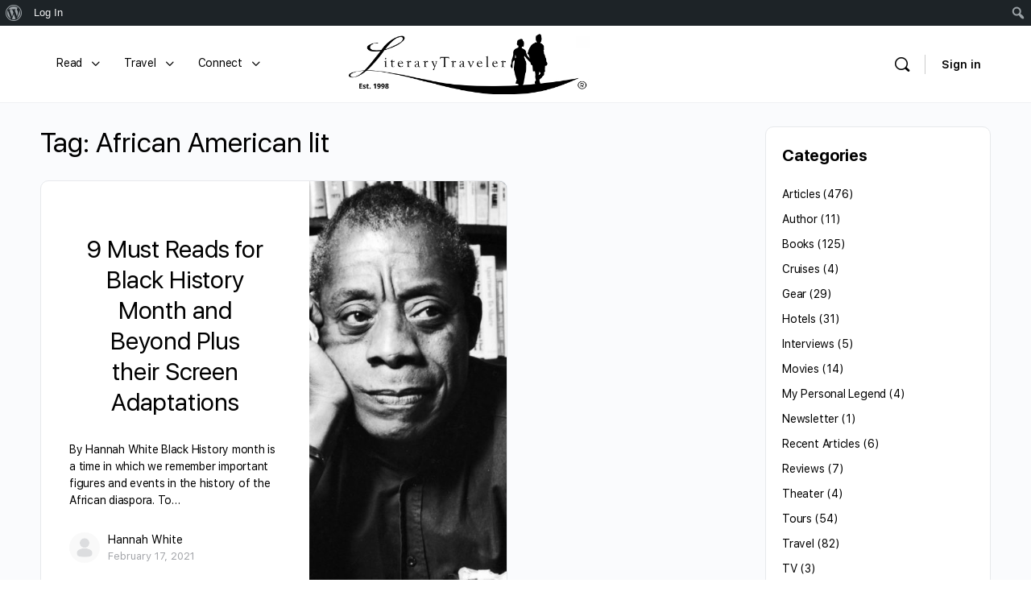

--- FILE ---
content_type: text/html; charset=UTF-8
request_url: https://beta.literarytraveler.com/tag/african-american-lit/
body_size: 124727
content:
<!doctype html>
<html dir="ltr" lang="en-US" prefix="og: https://ogp.me/ns#">
	<head>
		<meta charset="UTF-8">
		<link rel="profile" href="http://gmpg.org/xfn/11">
		<title>African American lit | Literary Traveler</title>
<script type="text/html" id="tmpl-bb-link-preview">
<% if ( link_scrapping ) { %>
	<% if ( link_loading ) { %>
		<span class="bb-url-scrapper-loading bb-ajax-loader"><i class="bb-icon-l bb-icon-spinner animate-spin"></i>Loading preview...</span>
	<% } %>
	<% if ( link_success || link_error ) { %>
		<a title="Cancel Preview" href="#" id="bb-close-link-suggestion">Remove Preview</a>
		<div class="bb-link-preview-container">

			<% if ( link_images && link_images.length && link_success && ! link_error && '' !== link_image_index ) { %>
				<div id="bb-url-scrapper-img-holder">
					<div class="bb-link-preview-image">
						<div class="bb-link-preview-image-cover">
							<img src="<%= link_images[link_image_index] %>"/>
						</div>
						<div class="bb-link-preview-icons">
							<%
							if ( link_images.length > 1 ) { %>
								<a data-bp-tooltip-pos="up" data-bp-tooltip="Change image" href="#" class="icon-exchange toolbar-button bp-tooltip" id="icon-exchange"><i class="bb-icon-l bb-icon-exchange"></i></a>
							<% } %>
							<% if ( link_images.length ) { %>
								<a data-bp-tooltip-pos="up" data-bp-tooltip="Remove image" href="#" class="icon-image-slash toolbar-button bp-tooltip" id="bb-link-preview-remove-image"><i class="bb-icon-l bb-icon-image-slash"></i></a>
							<% } %>
							<a data-bp-tooltip-pos="up" data-bp-tooltip="Confirm" class="toolbar-button bp-tooltip" href="#" id="bb-link-preview-select-image">
								<i class="bb-icon-check bb-icon-l"></i>
							</a>
						</div>
					</div>
					<% if ( link_images.length > 1 ) { %>
						<div class="bb-url-thumb-nav">
							<button type="button" id="bb-url-prevPicButton"><span class="bb-icon-l bb-icon-angle-left"></span></button>
							<button type="button" id="bb-url-nextPicButton"><span class="bb-icon-l bb-icon-angle-right"></span></button>
							<div id="bb-url-scrapper-img-count">
								Image <%= link_image_index + 1 %>&nbsp;of&nbsp;<%= link_images.length %>
							</div>
						</div>
					<% } %>
				</div>
			<% } %>

			<% if ( link_success && ! link_error && link_url ) { %>
				<div class="bb-link-preview-info">
					<% var a = document.createElement('a');
						a.href = link_url;
						var hostname = a.hostname;
						var domainName = hostname.replace('www.', '' );
					%>

					<% if ( 'undefined' !== typeof link_title && link_title.trim() && link_description ) { %>
						<p class="bb-link-preview-link-name"><%= domainName %></p>
					<% } %>

					<% if ( link_success && ! link_error ) { %>
						<p class="bb-link-preview-title"><%= link_title %></p>
					<% } %>

					<% if ( link_success && ! link_error ) { %>
						<div class="bb-link-preview-excerpt"><p><%= link_description %></p></div>
					<% } %>
				</div>
			<% } %>
			<% if ( link_error && ! link_success ) { %>
				<div id="bb-url-error" class="bb-url-error"><%= link_error_msg %></div>
			<% } %>
		</div>
	<% } %>
<% } %>
</script>
<script type="text/html" id="tmpl-profile-card-popup">
	<div id="profile-card" class="bb-profile-card bb-popup-card" data-bp-item-id="" data-bp-item-component="members">

		<div class="skeleton-card">
			<div class="skeleton-card-body">
				<div class="skeleton-card-avatar bb-loading-bg"></div>
				<div class="skeleton-card-entity">
					<div class="skeleton-card-type bb-loading-bg"></div>
					<div class="skeleton-card-heading bb-loading-bg"></div>
					<div class="skeleton-card-meta bb-loading-bg"></div>
				</div>
			</div>
						<div class="skeleton-card-footer skeleton-footer-plain">
				<div class="skeleton-card-button bb-loading-bg"></div>
				<div class="skeleton-card-button bb-loading-bg"></div>
				<div class="skeleton-card-button bb-loading-bg"></div>
			</div>
		</div>

		<div class="bb-card-content">
			<div class="bb-card-body">
				<div class="bb-card-avatar">
					<span class="card-profile-status"></span>
					<img src="" alt="">
				</div>
				<div class="bb-card-entity">
					<div class="bb-card-profile-type"></div>
					<h4 class="bb-card-heading"></h4>
					<div class="bb-card-meta">
						<span class="card-meta-item card-meta-joined">Joined <span></span></span>
						<span class="card-meta-item card-meta-last-active"></span>
											</div>
				</div>
			</div>
			<div class="bb-card-footer">
								<div class="bb-card-action bb-card-action-outline">
					<a href="" class="card-button card-button-profile">View Profile</a>
				</div>
			</div>
		</div>

	</div>
</script>
<script type="text/html" id="tmpl-group-card-popup">
	<div id="group-card" class="bb-group-card bb-popup-card" data-bp-item-id="" data-bp-item-component="groups">

		<div class="skeleton-card">
			<div class="skeleton-card-body">
				<div class="skeleton-card-avatar bb-loading-bg"></div>
				<div class="skeleton-card-entity">
					<div class="skeleton-card-heading bb-loading-bg"></div>
					<div class="skeleton-card-meta bb-loading-bg"></div>
				</div>
			</div>
						<div class="skeleton-card-footer skeleton-footer-plain">
				<div class="skeleton-card-button bb-loading-bg"></div>
				<div class="skeleton-card-button bb-loading-bg"></div>
			</div>
		</div>

		<div class="bb-card-content">
			<div class="bb-card-body">
				<div class="bb-card-avatar">
					<img src="" alt="">
				</div>
				<div class="bb-card-entity">
					<h4 class="bb-card-heading"></h4>
					<div class="bb-card-meta">
						<span class="card-meta-item card-meta-status"></span>
						<span class="card-meta-item card-meta-type"></span>
						<span class="card-meta-item card-meta-last-active"></span>
					</div>
					<div class="card-group-members">
						<span class="bs-group-members"></span>
					</div>
				</div>
			</div>
			<div class="bb-card-footer">
								<div class="bb-card-action bb-card-action-outline">
					<a href="" class="card-button card-button-group">View Group</a>
				</div>
			</div>
		</div>

	</div>
</script>

		<!-- All in One SEO 4.9.3 - aioseo.com -->
	<meta name="robots" content="noindex, nofollow, max-image-preview:large" />
	<link rel="canonical" href="https://beta.literarytraveler.com/tag/african-american-lit/" />
	<meta name="generator" content="All in One SEO (AIOSEO) 4.9.3" />
		<script type="application/ld+json" class="aioseo-schema">
			{"@context":"https:\/\/schema.org","@graph":[{"@type":"BreadcrumbList","@id":"https:\/\/beta.literarytraveler.com\/tag\/african-american-lit\/#breadcrumblist","itemListElement":[{"@type":"ListItem","@id":"https:\/\/beta.literarytraveler.com#listItem","position":1,"name":"Home","item":"https:\/\/beta.literarytraveler.com","nextItem":{"@type":"ListItem","@id":"https:\/\/beta.literarytraveler.com\/tag\/african-american-lit\/#listItem","name":"African American lit"}},{"@type":"ListItem","@id":"https:\/\/beta.literarytraveler.com\/tag\/african-american-lit\/#listItem","position":2,"name":"African American lit","previousItem":{"@type":"ListItem","@id":"https:\/\/beta.literarytraveler.com#listItem","name":"Home"}}]},{"@type":"CollectionPage","@id":"https:\/\/beta.literarytraveler.com\/tag\/african-american-lit\/#collectionpage","url":"https:\/\/beta.literarytraveler.com\/tag\/african-american-lit\/","name":"African American lit | Literary Traveler","inLanguage":"en-US","isPartOf":{"@id":"https:\/\/beta.literarytraveler.com\/#website"},"breadcrumb":{"@id":"https:\/\/beta.literarytraveler.com\/tag\/african-american-lit\/#breadcrumblist"}},{"@type":"Organization","@id":"https:\/\/beta.literarytraveler.com\/#organization","name":"Literary Traveler","description":"Explore Your Literary Imagination","url":"https:\/\/beta.literarytraveler.com\/"},{"@type":"WebSite","@id":"https:\/\/beta.literarytraveler.com\/#website","url":"https:\/\/beta.literarytraveler.com\/","name":"Literary Traveler","description":"Explore Your Literary Imagination","inLanguage":"en-US","publisher":{"@id":"https:\/\/beta.literarytraveler.com\/#organization"}}]}
		</script>
		<!-- All in One SEO -->

<link rel='dns-prefetch' href='//use.fontawesome.com' />
<link rel="alternate" type="application/rss+xml" title="Literary Traveler &raquo; Feed" href="https://beta.literarytraveler.com/feed/" />
<link rel="alternate" type="application/rss+xml" title="Literary Traveler &raquo; Comments Feed" href="https://beta.literarytraveler.com/comments/feed/" />
<link rel="alternate" type="application/rss+xml" title="Literary Traveler &raquo; African American lit Tag Feed" href="https://beta.literarytraveler.com/tag/african-american-lit/feed/" />
<style id='wp-img-auto-sizes-contain-inline-css' type='text/css'>
img:is([sizes=auto i],[sizes^="auto," i]){contain-intrinsic-size:3000px 1500px}
/*# sourceURL=wp-img-auto-sizes-contain-inline-css */
</style>
<link rel='stylesheet' id='dashicons-css' href='https://beta.literarytraveler.com/wp-includes/css/dashicons.min.css?ver=6.9' type='text/css' media='all' />
<link rel='stylesheet' id='admin-bar-css' href='https://beta.literarytraveler.com/wp-includes/css/admin-bar.min.css?ver=6.9' type='text/css' media='all' />
<style id='admin-bar-inline-css' type='text/css'>

		@media screen { html { margin-top: 32px !important; } }
		@media screen and ( max-width: 782px ) { html { margin-top: 46px !important; } }
	
@media print { #wpadminbar { display:none; } }
/*# sourceURL=admin-bar-inline-css */
</style>
<link rel='stylesheet' id='mp-theme-css' href='https://beta.literarytraveler.com/wp-content/plugins/memberpress/css/ui/theme.css?ver=1.12.11' type='text/css' media='all' />
<link rel='stylesheet' id='mp-login-css-css' href='https://beta.literarytraveler.com/wp-content/plugins/memberpress/css/ui/login.css?ver=1.12.11' type='text/css' media='all' />
<link rel='stylesheet' id='post-views-counter-frontend-css' href='https://beta.literarytraveler.com/wp-content/plugins/post-views-counter/css/frontend.css?ver=1.7.0' type='text/css' media='all' />
<link rel='stylesheet' id='bp-nouveau-icons-map-css' href='https://beta.literarytraveler.com/wp-content/plugins/buddyboss-platform/bp-templates/bp-nouveau/icons/css/icons-map.min.css?ver=2.9.00' type='text/css' media='all' />
<link rel='stylesheet' id='bp-nouveau-bb-icons-css' href='https://beta.literarytraveler.com/wp-content/plugins/buddyboss-platform/bp-templates/bp-nouveau/icons/css/bb-icons.min.css?ver=1.0.8' type='text/css' media='all' />
<link rel='stylesheet' id='bp-nouveau-css' href='https://beta.literarytraveler.com/wp-content/plugins/buddyboss-platform/bp-templates/bp-nouveau/css/buddypress.min.css?ver=2.9.00' type='text/css' media='all' />
<style id='bp-nouveau-inline-css' type='text/css'>
.list-wrap .bs-group-cover a:before{ background:unset; }
/*# sourceURL=bp-nouveau-inline-css */
</style>
<link rel='stylesheet' id='buddyboss_legacy-css' href='https://beta.literarytraveler.com/wp-content/themes/buddyboss-theme/inc/plugins/buddyboss-menu-icons/vendor/kucrut/icon-picker/css/types/buddyboss_legacy.css?ver=1.0' type='text/css' media='all' />
<style id='wp-block-library-inline-css' type='text/css'>
:root{--wp-block-synced-color:#7a00df;--wp-block-synced-color--rgb:122,0,223;--wp-bound-block-color:var(--wp-block-synced-color);--wp-editor-canvas-background:#ddd;--wp-admin-theme-color:#007cba;--wp-admin-theme-color--rgb:0,124,186;--wp-admin-theme-color-darker-10:#006ba1;--wp-admin-theme-color-darker-10--rgb:0,107,160.5;--wp-admin-theme-color-darker-20:#005a87;--wp-admin-theme-color-darker-20--rgb:0,90,135;--wp-admin-border-width-focus:2px}@media (min-resolution:192dpi){:root{--wp-admin-border-width-focus:1.5px}}.wp-element-button{cursor:pointer}:root .has-very-light-gray-background-color{background-color:#eee}:root .has-very-dark-gray-background-color{background-color:#313131}:root .has-very-light-gray-color{color:#eee}:root .has-very-dark-gray-color{color:#313131}:root .has-vivid-green-cyan-to-vivid-cyan-blue-gradient-background{background:linear-gradient(135deg,#00d084,#0693e3)}:root .has-purple-crush-gradient-background{background:linear-gradient(135deg,#34e2e4,#4721fb 50%,#ab1dfe)}:root .has-hazy-dawn-gradient-background{background:linear-gradient(135deg,#faaca8,#dad0ec)}:root .has-subdued-olive-gradient-background{background:linear-gradient(135deg,#fafae1,#67a671)}:root .has-atomic-cream-gradient-background{background:linear-gradient(135deg,#fdd79a,#004a59)}:root .has-nightshade-gradient-background{background:linear-gradient(135deg,#330968,#31cdcf)}:root .has-midnight-gradient-background{background:linear-gradient(135deg,#020381,#2874fc)}:root{--wp--preset--font-size--normal:16px;--wp--preset--font-size--huge:42px}.has-regular-font-size{font-size:1em}.has-larger-font-size{font-size:2.625em}.has-normal-font-size{font-size:var(--wp--preset--font-size--normal)}.has-huge-font-size{font-size:var(--wp--preset--font-size--huge)}.has-text-align-center{text-align:center}.has-text-align-left{text-align:left}.has-text-align-right{text-align:right}.has-fit-text{white-space:nowrap!important}#end-resizable-editor-section{display:none}.aligncenter{clear:both}.items-justified-left{justify-content:flex-start}.items-justified-center{justify-content:center}.items-justified-right{justify-content:flex-end}.items-justified-space-between{justify-content:space-between}.screen-reader-text{border:0;clip-path:inset(50%);height:1px;margin:-1px;overflow:hidden;padding:0;position:absolute;width:1px;word-wrap:normal!important}.screen-reader-text:focus{background-color:#ddd;clip-path:none;color:#444;display:block;font-size:1em;height:auto;left:5px;line-height:normal;padding:15px 23px 14px;text-decoration:none;top:5px;width:auto;z-index:100000}html :where(.has-border-color){border-style:solid}html :where([style*=border-top-color]){border-top-style:solid}html :where([style*=border-right-color]){border-right-style:solid}html :where([style*=border-bottom-color]){border-bottom-style:solid}html :where([style*=border-left-color]){border-left-style:solid}html :where([style*=border-width]){border-style:solid}html :where([style*=border-top-width]){border-top-style:solid}html :where([style*=border-right-width]){border-right-style:solid}html :where([style*=border-bottom-width]){border-bottom-style:solid}html :where([style*=border-left-width]){border-left-style:solid}html :where(img[class*=wp-image-]){height:auto;max-width:100%}:where(figure){margin:0 0 1em}html :where(.is-position-sticky){--wp-admin--admin-bar--position-offset:var(--wp-admin--admin-bar--height,0px)}@media screen and (max-width:600px){html :where(.is-position-sticky){--wp-admin--admin-bar--position-offset:0px}}

/*# sourceURL=wp-block-library-inline-css */
</style><style id='global-styles-inline-css' type='text/css'>
:root{--wp--preset--aspect-ratio--square: 1;--wp--preset--aspect-ratio--4-3: 4/3;--wp--preset--aspect-ratio--3-4: 3/4;--wp--preset--aspect-ratio--3-2: 3/2;--wp--preset--aspect-ratio--2-3: 2/3;--wp--preset--aspect-ratio--16-9: 16/9;--wp--preset--aspect-ratio--9-16: 9/16;--wp--preset--color--black: #000000;--wp--preset--color--cyan-bluish-gray: #abb8c3;--wp--preset--color--white: #ffffff;--wp--preset--color--pale-pink: #f78da7;--wp--preset--color--vivid-red: #cf2e2e;--wp--preset--color--luminous-vivid-orange: #ff6900;--wp--preset--color--luminous-vivid-amber: #fcb900;--wp--preset--color--light-green-cyan: #7bdcb5;--wp--preset--color--vivid-green-cyan: #00d084;--wp--preset--color--pale-cyan-blue: #8ed1fc;--wp--preset--color--vivid-cyan-blue: #0693e3;--wp--preset--color--vivid-purple: #9b51e0;--wp--preset--gradient--vivid-cyan-blue-to-vivid-purple: linear-gradient(135deg,rgb(6,147,227) 0%,rgb(155,81,224) 100%);--wp--preset--gradient--light-green-cyan-to-vivid-green-cyan: linear-gradient(135deg,rgb(122,220,180) 0%,rgb(0,208,130) 100%);--wp--preset--gradient--luminous-vivid-amber-to-luminous-vivid-orange: linear-gradient(135deg,rgb(252,185,0) 0%,rgb(255,105,0) 100%);--wp--preset--gradient--luminous-vivid-orange-to-vivid-red: linear-gradient(135deg,rgb(255,105,0) 0%,rgb(207,46,46) 100%);--wp--preset--gradient--very-light-gray-to-cyan-bluish-gray: linear-gradient(135deg,rgb(238,238,238) 0%,rgb(169,184,195) 100%);--wp--preset--gradient--cool-to-warm-spectrum: linear-gradient(135deg,rgb(74,234,220) 0%,rgb(151,120,209) 20%,rgb(207,42,186) 40%,rgb(238,44,130) 60%,rgb(251,105,98) 80%,rgb(254,248,76) 100%);--wp--preset--gradient--blush-light-purple: linear-gradient(135deg,rgb(255,206,236) 0%,rgb(152,150,240) 100%);--wp--preset--gradient--blush-bordeaux: linear-gradient(135deg,rgb(254,205,165) 0%,rgb(254,45,45) 50%,rgb(107,0,62) 100%);--wp--preset--gradient--luminous-dusk: linear-gradient(135deg,rgb(255,203,112) 0%,rgb(199,81,192) 50%,rgb(65,88,208) 100%);--wp--preset--gradient--pale-ocean: linear-gradient(135deg,rgb(255,245,203) 0%,rgb(182,227,212) 50%,rgb(51,167,181) 100%);--wp--preset--gradient--electric-grass: linear-gradient(135deg,rgb(202,248,128) 0%,rgb(113,206,126) 100%);--wp--preset--gradient--midnight: linear-gradient(135deg,rgb(2,3,129) 0%,rgb(40,116,252) 100%);--wp--preset--font-size--small: 13px;--wp--preset--font-size--medium: 20px;--wp--preset--font-size--large: 36px;--wp--preset--font-size--x-large: 42px;--wp--preset--spacing--20: 0.44rem;--wp--preset--spacing--30: 0.67rem;--wp--preset--spacing--40: 1rem;--wp--preset--spacing--50: 1.5rem;--wp--preset--spacing--60: 2.25rem;--wp--preset--spacing--70: 3.38rem;--wp--preset--spacing--80: 5.06rem;--wp--preset--shadow--natural: 6px 6px 9px rgba(0, 0, 0, 0.2);--wp--preset--shadow--deep: 12px 12px 50px rgba(0, 0, 0, 0.4);--wp--preset--shadow--sharp: 6px 6px 0px rgba(0, 0, 0, 0.2);--wp--preset--shadow--outlined: 6px 6px 0px -3px rgb(255, 255, 255), 6px 6px rgb(0, 0, 0);--wp--preset--shadow--crisp: 6px 6px 0px rgb(0, 0, 0);}:where(.is-layout-flex){gap: 0.5em;}:where(.is-layout-grid){gap: 0.5em;}body .is-layout-flex{display: flex;}.is-layout-flex{flex-wrap: wrap;align-items: center;}.is-layout-flex > :is(*, div){margin: 0;}body .is-layout-grid{display: grid;}.is-layout-grid > :is(*, div){margin: 0;}:where(.wp-block-columns.is-layout-flex){gap: 2em;}:where(.wp-block-columns.is-layout-grid){gap: 2em;}:where(.wp-block-post-template.is-layout-flex){gap: 1.25em;}:where(.wp-block-post-template.is-layout-grid){gap: 1.25em;}.has-black-color{color: var(--wp--preset--color--black) !important;}.has-cyan-bluish-gray-color{color: var(--wp--preset--color--cyan-bluish-gray) !important;}.has-white-color{color: var(--wp--preset--color--white) !important;}.has-pale-pink-color{color: var(--wp--preset--color--pale-pink) !important;}.has-vivid-red-color{color: var(--wp--preset--color--vivid-red) !important;}.has-luminous-vivid-orange-color{color: var(--wp--preset--color--luminous-vivid-orange) !important;}.has-luminous-vivid-amber-color{color: var(--wp--preset--color--luminous-vivid-amber) !important;}.has-light-green-cyan-color{color: var(--wp--preset--color--light-green-cyan) !important;}.has-vivid-green-cyan-color{color: var(--wp--preset--color--vivid-green-cyan) !important;}.has-pale-cyan-blue-color{color: var(--wp--preset--color--pale-cyan-blue) !important;}.has-vivid-cyan-blue-color{color: var(--wp--preset--color--vivid-cyan-blue) !important;}.has-vivid-purple-color{color: var(--wp--preset--color--vivid-purple) !important;}.has-black-background-color{background-color: var(--wp--preset--color--black) !important;}.has-cyan-bluish-gray-background-color{background-color: var(--wp--preset--color--cyan-bluish-gray) !important;}.has-white-background-color{background-color: var(--wp--preset--color--white) !important;}.has-pale-pink-background-color{background-color: var(--wp--preset--color--pale-pink) !important;}.has-vivid-red-background-color{background-color: var(--wp--preset--color--vivid-red) !important;}.has-luminous-vivid-orange-background-color{background-color: var(--wp--preset--color--luminous-vivid-orange) !important;}.has-luminous-vivid-amber-background-color{background-color: var(--wp--preset--color--luminous-vivid-amber) !important;}.has-light-green-cyan-background-color{background-color: var(--wp--preset--color--light-green-cyan) !important;}.has-vivid-green-cyan-background-color{background-color: var(--wp--preset--color--vivid-green-cyan) !important;}.has-pale-cyan-blue-background-color{background-color: var(--wp--preset--color--pale-cyan-blue) !important;}.has-vivid-cyan-blue-background-color{background-color: var(--wp--preset--color--vivid-cyan-blue) !important;}.has-vivid-purple-background-color{background-color: var(--wp--preset--color--vivid-purple) !important;}.has-black-border-color{border-color: var(--wp--preset--color--black) !important;}.has-cyan-bluish-gray-border-color{border-color: var(--wp--preset--color--cyan-bluish-gray) !important;}.has-white-border-color{border-color: var(--wp--preset--color--white) !important;}.has-pale-pink-border-color{border-color: var(--wp--preset--color--pale-pink) !important;}.has-vivid-red-border-color{border-color: var(--wp--preset--color--vivid-red) !important;}.has-luminous-vivid-orange-border-color{border-color: var(--wp--preset--color--luminous-vivid-orange) !important;}.has-luminous-vivid-amber-border-color{border-color: var(--wp--preset--color--luminous-vivid-amber) !important;}.has-light-green-cyan-border-color{border-color: var(--wp--preset--color--light-green-cyan) !important;}.has-vivid-green-cyan-border-color{border-color: var(--wp--preset--color--vivid-green-cyan) !important;}.has-pale-cyan-blue-border-color{border-color: var(--wp--preset--color--pale-cyan-blue) !important;}.has-vivid-cyan-blue-border-color{border-color: var(--wp--preset--color--vivid-cyan-blue) !important;}.has-vivid-purple-border-color{border-color: var(--wp--preset--color--vivid-purple) !important;}.has-vivid-cyan-blue-to-vivid-purple-gradient-background{background: var(--wp--preset--gradient--vivid-cyan-blue-to-vivid-purple) !important;}.has-light-green-cyan-to-vivid-green-cyan-gradient-background{background: var(--wp--preset--gradient--light-green-cyan-to-vivid-green-cyan) !important;}.has-luminous-vivid-amber-to-luminous-vivid-orange-gradient-background{background: var(--wp--preset--gradient--luminous-vivid-amber-to-luminous-vivid-orange) !important;}.has-luminous-vivid-orange-to-vivid-red-gradient-background{background: var(--wp--preset--gradient--luminous-vivid-orange-to-vivid-red) !important;}.has-very-light-gray-to-cyan-bluish-gray-gradient-background{background: var(--wp--preset--gradient--very-light-gray-to-cyan-bluish-gray) !important;}.has-cool-to-warm-spectrum-gradient-background{background: var(--wp--preset--gradient--cool-to-warm-spectrum) !important;}.has-blush-light-purple-gradient-background{background: var(--wp--preset--gradient--blush-light-purple) !important;}.has-blush-bordeaux-gradient-background{background: var(--wp--preset--gradient--blush-bordeaux) !important;}.has-luminous-dusk-gradient-background{background: var(--wp--preset--gradient--luminous-dusk) !important;}.has-pale-ocean-gradient-background{background: var(--wp--preset--gradient--pale-ocean) !important;}.has-electric-grass-gradient-background{background: var(--wp--preset--gradient--electric-grass) !important;}.has-midnight-gradient-background{background: var(--wp--preset--gradient--midnight) !important;}.has-small-font-size{font-size: var(--wp--preset--font-size--small) !important;}.has-medium-font-size{font-size: var(--wp--preset--font-size--medium) !important;}.has-large-font-size{font-size: var(--wp--preset--font-size--large) !important;}.has-x-large-font-size{font-size: var(--wp--preset--font-size--x-large) !important;}
/*# sourceURL=global-styles-inline-css */
</style>

<style id='classic-theme-styles-inline-css' type='text/css'>
/*! This file is auto-generated */
.wp-block-button__link{color:#fff;background-color:#32373c;border-radius:9999px;box-shadow:none;text-decoration:none;padding:calc(.667em + 2px) calc(1.333em + 2px);font-size:1.125em}.wp-block-file__button{background:#32373c;color:#fff;text-decoration:none}
/*# sourceURL=/wp-includes/css/classic-themes.min.css */
</style>
<link rel='stylesheet' id='bp-admin-bar-css' href='https://beta.literarytraveler.com/wp-content/plugins/buddyboss-platform/bp-core/css/admin-bar.min.css?ver=2.9.00' type='text/css' media='all' />
<link rel='stylesheet' id='bb-pro-enqueue-scripts-css' href='https://beta.literarytraveler.com/wp-content/plugins/buddyboss-platform-pro/assets/css/index.min.css?ver=2.7.50' type='text/css' media='all' />
<link rel='stylesheet' id='bb-access-control-css' href='https://beta.literarytraveler.com/wp-content/plugins/buddyboss-platform-pro/includes/access-control/assets/css/bb-access-control.min.css?ver=2.7.50' type='text/css' media='all' />
<link rel='stylesheet' id='bb-polls-style-css' href='https://beta.literarytraveler.com/wp-content/plugins/buddyboss-platform-pro/includes/polls/assets/css/bb-polls.min.css?ver=2.7.50' type='text/css' media='all' />
<link rel='stylesheet' id='bb-schedule-posts-css' href='https://beta.literarytraveler.com/wp-content/plugins/buddyboss-platform-pro/includes/schedule-posts/assets/css/bb-schedule-posts.min.css?ver=2.7.50' type='text/css' media='all' />
<link rel='stylesheet' id='bb-meprlms-frontend-css' href='https://beta.literarytraveler.com/wp-content/plugins/buddyboss-platform-pro/includes/integrations/meprlms/assets/css/meprlms-frontend.min.css?ver=2.9.00' type='text/css' media='all' />
<link rel='stylesheet' id='bb-tutorlms-admin-css' href='https://beta.literarytraveler.com/wp-content/plugins/buddyboss-platform-pro/includes/integrations/tutorlms/assets/css/bb-tutorlms-admin.min.css?ver=2.9.00' type='text/css' media='all' />
<link rel='stylesheet' id='bp-mentions-css-css' href='https://beta.literarytraveler.com/wp-content/plugins/buddyboss-platform/bp-core/css/mentions.min.css?ver=2.9.00' type='text/css' media='all' />
<link rel='stylesheet' id='ctct_form_styles-css' href='https://beta.literarytraveler.com/wp-content/plugins/constant-contact-forms/assets/css/style.css?ver=2.15.2' type='text/css' media='all' />
<link rel='stylesheet' id='contact-form-7-css' href='https://beta.literarytraveler.com/wp-content/plugins/contact-form-7/includes/css/styles.css?ver=6.1.4' type='text/css' media='all' />
<link rel='stylesheet' id='bp-user-blog-medium-editor-css' href='https://beta.literarytraveler.com/wp-content/plugins/buddypress-user-blog/bower_components/medium-editor/dist/css/medium-editor.min.css?ver=5.23.2' type='text/css' media='all' />
<link rel='stylesheet' id='bp-user-blog-medium-editor-theme-css' href='https://beta.literarytraveler.com/wp-content/plugins/buddypress-user-blog/bower_components/medium-editor/dist/css/themes/default.min.css?ver=5.23.2' type='text/css' media='all' />
<link rel='stylesheet' id='bp-user-blog-medium-editor-insert-css' href='https://beta.literarytraveler.com/wp-content/plugins/buddypress-user-blog/bower_components/medium-editor-insert-plugin/dist/css/medium-editor-insert-plugin.min.css?ver=1.0.0' type='text/css' media='all' />
<link rel='stylesheet' id='bp-user-blog-medium-editor-tables-css' href='https://beta.literarytraveler.com/wp-content/plugins/buddypress-user-blog/bower_components/medium-editor-tables/css/medium-editor-tables.min.css?ver=1.0.0' type='text/css' media='all' />
<link rel='stylesheet' id='fontawesome-css' href='https://use.fontawesome.com/releases/v5.0.13/css/all.css?ver=5.0.13' type='text/css' media='all' />
<link rel='stylesheet' id='bp-user-blog-main-css' href='https://beta.literarytraveler.com/wp-content/plugins/buddypress-user-blog/assets/css/bp-user-blog.min.css?ver=1.3.5' type='text/css' media='all' />
<link rel='stylesheet' id='redux-extendify-styles-css' href='https://beta.literarytraveler.com/wp-content/themes/buddyboss-theme/inc/admin/framework/redux-core/assets/css/extendify-utilities.css?ver=4.4.11' type='text/css' media='all' />
<link rel='stylesheet' id='buddyboss-theme-fonts-css' href='https://beta.literarytraveler.com/wp-content/themes/buddyboss-theme/assets/fonts/fonts.css?ver=2.8.91' type='text/css' media='all' />
<link rel='stylesheet' id='searchwp-live-search-css' href='https://beta.literarytraveler.com/wp-content/plugins/searchwp-live-ajax-search/assets/styles/style.min.css?ver=1.8.7' type='text/css' media='all' />
<style id='searchwp-live-search-inline-css' type='text/css'>
.searchwp-live-search-result .searchwp-live-search-result--title a {
  font-size: 16px;
}
.searchwp-live-search-result .searchwp-live-search-result--price {
  font-size: 14px;
}
.searchwp-live-search-result .searchwp-live-search-result--add-to-cart .button {
  font-size: 14px;
}

/*# sourceURL=searchwp-live-search-inline-css */
</style>
<link rel='stylesheet' id='bp-zoom-css' href='https://beta.literarytraveler.com/wp-content/plugins/buddyboss-platform-pro/includes/integrations/zoom/assets/css/bp-zoom.min.css?ver=2.7.50' type='text/css' media='all' />
<link rel='stylesheet' id='buddyboss-theme-magnific-popup-css-css' href='https://beta.literarytraveler.com/wp-content/themes/buddyboss-theme/assets/css/vendors/magnific-popup.min.css?ver=2.8.91' type='text/css' media='all' />
<link rel='stylesheet' id='buddyboss-theme-select2-css-css' href='https://beta.literarytraveler.com/wp-content/themes/buddyboss-theme/assets/css/vendors/select2.min.css?ver=2.8.91' type='text/css' media='all' />
<link rel='stylesheet' id='buddyboss-theme-css-css' href='https://beta.literarytraveler.com/wp-content/themes/buddyboss-theme/assets/css/theme.min.css?ver=2.8.91' type='text/css' media='all' />
<link rel='stylesheet' id='buddyboss-theme-template-css' href='https://beta.literarytraveler.com/wp-content/themes/buddyboss-theme/assets/css/template-v2.min.css?ver=2.8.91' type='text/css' media='all' />
<link rel='stylesheet' id='buddyboss-theme-buddypress-css' href='https://beta.literarytraveler.com/wp-content/themes/buddyboss-theme/assets/css/buddypress.min.css?ver=2.8.91' type='text/css' media='all' />
<link rel='stylesheet' id='buddyboss-theme-forums-css' href='https://beta.literarytraveler.com/wp-content/themes/buddyboss-theme/assets/css/bbpress.min.css?ver=2.8.91' type='text/css' media='all' />
<link rel='stylesheet' id='buddyboss-theme-plugins-css' href='https://beta.literarytraveler.com/wp-content/themes/buddyboss-theme/assets/css/plugins.min.css?ver=2.8.91' type='text/css' media='all' />
<link rel='stylesheet' id='buddyboss-theme-memberpress-css' href='https://beta.literarytraveler.com/wp-content/themes/buddyboss-theme/assets/css/memberpress.min.css?ver=2.8.91' type='text/css' media='all' />
<link rel='stylesheet' id='buddyboss-child-css-css' href='https://beta.literarytraveler.com/wp-content/themes/buddyboss-theme-child/assets/css/custom.css?ver=1.0.0' type='text/css' media='all' />
<script type="text/javascript">
            window._bbssoDOMReady = function (callback) {
                if ( document.readyState === "complete" || document.readyState === "interactive" ) {
                    callback();
                } else {
                    document.addEventListener( "DOMContentLoaded", callback );
                }
            };
            </script><script type="text/javascript" src="https://beta.literarytraveler.com/wp-includes/js/jquery/jquery.min.js?ver=3.7.1" id="jquery-core-js"></script>
<script type="text/javascript" src="https://beta.literarytraveler.com/wp-includes/js/jquery/jquery-migrate.min.js?ver=3.4.1" id="jquery-migrate-js"></script>
<script type="text/javascript" src="https://beta.literarytraveler.com/wp-includes/js/underscore.min.js?ver=1.13.7" id="underscore-js"></script>
<script type="text/javascript" src="https://beta.literarytraveler.com/wp-includes/js/dist/hooks.min.js?ver=dd5603f07f9220ed27f1" id="wp-hooks-js"></script>
<script type="text/javascript" src="https://beta.literarytraveler.com/wp-includes/js/dist/i18n.min.js?ver=c26c3dc7bed366793375" id="wp-i18n-js"></script>
<script type="text/javascript" id="wp-i18n-js-after">
/* <![CDATA[ */
wp.i18n.setLocaleData( { 'text direction\u0004ltr': [ 'ltr' ] } );
//# sourceURL=wp-i18n-js-after
/* ]]> */
</script>
<script type="text/javascript" src="https://beta.literarytraveler.com/wp-content/plugins/memberpress/js/login.js?ver=1.12.11" id="mepr-login-js-js"></script>
<script type="text/javascript" id="bb-twemoji-js-extra">
/* <![CDATA[ */
var bbemojiSettings = {"baseUrl":"https://s.w.org/images/core/emoji/14.0.0/72x72/","ext":".png","svgUrl":"https://s.w.org/images/core/emoji/14.0.0/svg/","svgExt":".svg"};
//# sourceURL=bb-twemoji-js-extra
/* ]]> */
</script>
<script type="text/javascript" src="https://beta.literarytraveler.com/wp-includes/js/twemoji.min.js?ver=2.9.00" id="bb-twemoji-js"></script>
<script type="text/javascript" src="https://beta.literarytraveler.com/wp-content/plugins/buddyboss-platform/bp-core/js/bb-emoji-loader.min.js?ver=2.9.00" id="bb-emoji-loader-js"></script>
<script type="text/javascript" id="bb-reaction-js-extra">
/* <![CDATA[ */
var bbReactionVars = {"ajax_url":"https://beta.literarytraveler.com/wp-admin/admin-ajax.php"};
//# sourceURL=bb-reaction-js-extra
/* ]]> */
</script>
<script type="text/javascript" src="https://beta.literarytraveler.com/wp-content/plugins/buddyboss-platform-pro/includes/reactions/assets/js/bb-reaction.min.js?ver=2.7.50" id="bb-reaction-js"></script>
<script type="text/javascript" src="https://beta.literarytraveler.com/wp-content/plugins/buddyboss-platform/bp-core/js/widget-members.min.js?ver=2.9.00" id="bp-widget-members-js"></script>
<script type="text/javascript" src="https://beta.literarytraveler.com/wp-content/plugins/buddyboss-platform/bp-core/js/jquery-query.min.js?ver=2.9.00" id="bp-jquery-query-js"></script>
<script type="text/javascript" src="https://beta.literarytraveler.com/wp-content/plugins/buddyboss-platform/bp-core/js/vendor/jquery-cookie.min.js?ver=2.9.00" id="bp-jquery-cookie-js"></script>
<script type="text/javascript" src="https://beta.literarytraveler.com/wp-content/plugins/buddyboss-platform/bp-core/js/vendor/jquery-scroll-to.min.js?ver=2.9.00" id="bp-jquery-scroll-to-js"></script>
<script type="text/javascript" src="https://beta.literarytraveler.com/wp-content/plugins/buddyboss-platform-pro/includes/integrations/meprlms/assets/js/bb-meprlms-frontend.min.js?ver=2.9.00" id="bb-meprlms-frontend-js"></script>
<script type="text/javascript" id="bb-tutorlms-admin-js-extra">
/* <![CDATA[ */
var bbTutorLMSVars = {"ajax_url":"https://beta.literarytraveler.com/wp-admin/admin-ajax.php","select_course_placeholder":"Start typing a course name to associate with this group."};
//# sourceURL=bb-tutorlms-admin-js-extra
/* ]]> */
</script>
<script type="text/javascript" src="https://beta.literarytraveler.com/wp-content/plugins/buddyboss-platform-pro/includes/integrations/tutorlms/assets/js/bb-tutorlms-admin.min.js?ver=2.9.00" id="bb-tutorlms-admin-js"></script>
<script type="text/javascript" src="https://beta.literarytraveler.com/wp-content/plugins/buddyboss-platform/bp-core/js/vendor/magnific-popup.js?ver=2.9.00" id="bp-nouveau-magnific-popup-js"></script>
<script type="text/javascript" src="https://beta.literarytraveler.com/wp-content/themes/buddyboss-theme-child/assets/js/custom.js?ver=1.0.0" id="buddyboss-child-js-js"></script>
<link rel="https://api.w.org/" href="https://beta.literarytraveler.com/wp-json/" /><link rel="alternate" title="JSON" type="application/json" href="https://beta.literarytraveler.com/wp-json/wp/v2/tags/3023" /><link rel="EditURI" type="application/rsd+xml" title="RSD" href="https://beta.literarytraveler.com/xmlrpc.php?rsd" />
<meta name="generator" content="WordPress 6.9" />

	<script>var ajaxurl = 'https://beta.literarytraveler.com/wp-admin/admin-ajax.php';</script>

	<meta name="generator" content="Redux 4.4.11" /><meta name="viewport" content="width=device-width, initial-scale=1.0, maximum-scale=3.0, user-scalable=1" /><style id="buddyboss_theme-style">:root{--bb-primary-color:#4C1316;--bb-primary-color-rgb:76, 19, 22;--bb-body-background-color:#FAFBFD;--bb-body-background-color-rgb:250, 251, 253;--bb-content-background-color:#FFFFFF;--bb-content-alternate-background-color:#FBFBFC;--bb-content-border-color:#E7E9EC;--bb-content-border-color-rgb:231, 233, 236;--bb-cover-image-background-color:#607387;--bb-headings-color:#000000;--bb-headings-color-rgb:0, 0, 0;--bb-body-text-color:#000000;--bb-body-text-color-rgb:0, 0, 0;--bb-alternate-text-color:#A3A5A9;--bb-alternate-text-color-rgb:163, 165, 169;--bb-primary-button-background-regular:#385DFF;--bb-primary-button-background-hover:#1E42DD;--bb-primary-button-border-regular:#385DFF;--bb-primary-button-border-hover:#1E42DD;--bb-primary-button-text-regular:#FFFFFF;--bb-primary-button-text-regular-rgb:255, 255, 255;--bb-primary-button-text-hover:#FFFFFF;--bb-primary-button-text-hover-rgb:255, 255, 255;--bb-secondary-button-background-regular:#F2F4F5;--bb-secondary-button-background-hover:#385DFF;--bb-secondary-button-border-regular:#F2F4F5;--bb-secondary-button-border-hover:#385DFF;--bb-secondary-button-text-regular:#1E2132;--bb-secondary-button-text-hover:#FFFFFF;--bb-header-background:#FFFFFF;--bb-header-alternate-background:#F2F4F5;--bb-header-links:#000000;--bb-header-links-hover:#280A0C;--bb-header-mobile-logo-size:px;--bb-header-height:95px;--bb-sidenav-background:#FFFFFF;--bb-sidenav-text-regular:#939597;--bb-sidenav-text-hover:#939597;--bb-sidenav-text-active:#FFFFFF;--bb-sidenav-menu-background-color-regular:#FFFFFF;--bb-sidenav-menu-background-color-hover:#F2F4F5;--bb-sidenav-menu-background-color-active:#280A0C;--bb-sidenav-count-text-color-regular:#939597;--bb-sidenav-count-text-color-hover:#FFFFFF;--bb-sidenav-count-text-color-active:#280A0C;--bb-sidenav-count-background-color-regular:#F2F4F5;--bb-sidenav-count-background-color-hover:#280A0C;--bb-sidenav-count-background-color-active:#FFFFFF;--bb-footer-background:#FFFFFF;--bb-footer-widget-background:#FFFFFF;--bb-footer-text-color:#5A5A5A;--bb-footer-menu-link-color-regular:#5A5A5A;--bb-footer-menu-link-color-hover:#385DFF;--bb-footer-menu-link-color-active:#1E2132;--bb-admin-screen-bgr-color:#FAFBFD;--bb-admin-screen-txt-color:#122B46;--bb-login-register-link-color-regular:#5A5A5A;--bb-login-register-link-color-hover:#1E42DD;--bb-login-register-button-background-color-regular:#385DFF;--bb-login-register-button-background-color-hover:#1E42DD;--bb-login-register-button-border-color-regular:#385DFF;--bb-login-register-button-border-color-hover:#1E42DD;--bb-login-register-button-text-color-regular:#FFFFFF;--bb-login-register-button-text-color-hover:#FFFFFF;--bb-label-background-color:#D7DFFF;--bb-label-text-color:#385DFF;--bb-tooltip-background:#122B46;--bb-tooltip-background-rgb:18, 43, 70;--bb-tooltip-color:#FFFFFF;--bb-default-notice-color:#4C1316;--bb-default-notice-color-rgb:76, 19, 22;--bb-success-color:#1CD991;--bb-success-color-rgb:28, 217, 145;--bb-warning-color:#F7BA45;--bb-warning-color-rgb:247, 186, 69;--bb-danger-color:#EF3E46;--bb-danger-color-rgb:239, 62, 70;--bb-login-custom-heading-color:#FFFFFF;--bb-button-radius:100px;--bb-block-radius:10px;--bb-option-radius:5px;--bb-block-radius-inner:6px;--bb-input-radius:6px;--bb-label-type-radius:6px;--bb-checkbox-radius:5.4px;--bb-primary-button-focus-shadow:0px 0px 1px 2px rgba(0, 0, 0, 0.05), inset 0px 0px 0px 2px rgba(0, 0, 0, 0.08);--bb-secondary-button-focus-shadow:0px 0px 1px 2px rgba(0, 0, 0, 0.05), inset 0px 0px 0px 2px rgba(0, 0, 0, 0.08);--bb-outline-button-focus-shadow:0px 0px 1px 2px rgba(0, 0, 0, 0.05), inset 0px 0px 0px 2px rgba(0, 0, 0, 0.08);--bb-input-focus-shadow:0px 0px 0px 2px rgba(var(--bb-primary-color-rgb), 0.1);--bb-input-focus-border-color:var(--bb-primary-color);--bb-widget-title-text-transform:none;}h1 { line-height:1.2; }h2 { line-height:1.2; }h3 { line-height:1.4; }h4 { line-height:1.4; }h5 { line-height:1.4; }h6 { line-height:1.4; }.bb-style-primary-bgr-color {background-color:#4C1316;}.bb-style-border-radius {border-radius:100px;}#site-logo .site-title img {max-height:inherit;}.site-header-container .site-branding {min-width:350px;}#site-logo .site-title .bb-logo img,#site-logo .site-title img.bb-logo,.buddypanel .site-title img {width:350px;}.site-header-container #site-logo .bb-logo img,.site-header-container #site-logo .site-title img.bb-logo,.site-title img.bb-mobile-logo {max-height:95px}.sticky-header .site-content,body.buddypress.sticky-header .site-content,.bb-buddypanel.sticky-header .site-content,.single-sfwd-quiz.bb-buddypanel.sticky-header .site-content,.single-sfwd-lessons.bb-buddypanel.sticky-header .site-content,.single-sfwd-topic.bb-buddypanel.sticky-header .site-content {padding-top:95px}.site-header .site-header-container,.header-search-wrap,.header-search-wrap input.search-field,.header-search-wrap form.search-form {height:95px;}.sticky-header .bp-feedback.bp-sitewide-notice {top:95px;}@media screen and (max-width:767px) {.bb-mobile-header {height:95px;}#learndash-content .lms-topic-sidebar-wrapper .lms-topic-sidebar-data {height:calc(90vh - 95px);}}[data-balloon]:after,[data-bp-tooltip]:after {background-color:rgba( 18,43,70,1 );box-shadow:none;}[data-balloon]:before,[data-bp-tooltip]:before {background:no-repeat url("data:image/svg+xml;charset=utf-8,%3Csvg%20xmlns%3D%22http://www.w3.org/2000/svg%22%20width%3D%2236px%22%20height%3D%2212px%22%3E%3Cpath%20fill%3D%22rgba( 18,43,70,1 )%22%20transform%3D%22rotate(0)%22%20d%3D%22M2.658,0.000%20C-13.615,0.000%2050.938,0.000%2034.662,0.000%20C28.662,0.000%2023.035,12.002%2018.660,12.002%20C14.285,12.002%208.594,0.000%202.658,0.000%20Z%22/%3E%3C/svg%3E");background-size:100% auto;}[data-bp-tooltip][data-bp-tooltip-pos="right"]:before,[data-balloon][data-balloon-pos='right']:before {background:no-repeat url("data:image/svg+xml;charset=utf-8,%3Csvg%20xmlns%3D%22http://www.w3.org/2000/svg%22%20width%3D%2212px%22%20height%3D%2236px%22%3E%3Cpath%20fill%3D%22rgba( 18,43,70,1 )%22%20transform%3D%22rotate(90 6 6)%22%20d%3D%22M2.658,0.000%20C-13.615,0.000%2050.938,0.000%2034.662,0.000%20C28.662,0.000%2023.035,12.002%2018.660,12.002%20C14.285,12.002%208.594,0.000%202.658,0.000%20Z%22/%3E%3C/svg%3E");background-size:100% auto;}[data-bp-tooltip][data-bp-tooltip-pos="left"]:before,[data-balloon][data-balloon-pos='left']:before {background:no-repeat url("data:image/svg+xml;charset=utf-8,%3Csvg%20xmlns%3D%22http://www.w3.org/2000/svg%22%20width%3D%2212px%22%20height%3D%2236px%22%3E%3Cpath%20fill%3D%22rgba( 18,43,70,1 )%22%20transform%3D%22rotate(-90 18 18)%22%20d%3D%22M2.658,0.000%20C-13.615,0.000%2050.938,0.000%2034.662,0.000%20C28.662,0.000%2023.035,12.002%2018.660,12.002%20C14.285,12.002%208.594,0.000%202.658,0.000%20Z%22/%3E%3C/svg%3E");background-size:100% auto;}[data-bp-tooltip][data-bp-tooltip-pos="down-left"]:before,[data-bp-tooltip][data-bp-tooltip-pos="down"]:before,[data-balloon][data-balloon-pos='down']:before {background:no-repeat url("data:image/svg+xml;charset=utf-8,%3Csvg%20xmlns%3D%22http://www.w3.org/2000/svg%22%20width%3D%2236px%22%20height%3D%2212px%22%3E%3Cpath%20fill%3D%22rgba( 18,43,70,1 )%22%20transform%3D%22rotate(180 18 6)%22%20d%3D%22M2.658,0.000%20C-13.615,0.000%2050.938,0.000%2034.662,0.000%20C28.662,0.000%2023.035,12.002%2018.660,12.002%20C14.285,12.002%208.594,0.000%202.658,0.000%20Z%22/%3E%3C/svg%3E");background-size:100% auto;}</style>
            <style id="buddyboss_theme-bp-style">
                #buddypress #header-cover-image.has-default,#buddypress #header-cover-image.has-default .guillotine-window img,.bs-group-cover.has-default a {background-color:#607387;}body.buddypress.register.login-split-page .login-split .split-overlay,body.buddypress.activation.login-split-page .login-split .split-overlay {opacity:0.3;}
            </style>
            
            <style id="buddyboss_theme-forums-style">
                .bbpress .widget_display_forums > ul.bb-sidebar-forums > li a:before {border-color:#3f6956;}.bbpress .widget_display_forums > ul.bb-sidebar-forums > li a:before {background-color:rgba( 63,105,86,0.5 );}
            </style>
            
		<style id="buddyboss_theme-custom-style">

		a.bb-close-panel i {top:67px;}
		</style>
				<style type="text/css" id="wp-custom-css">
			.two-column {
  display:flex;
  flex-direction:row;
  gap:10px;
	margin-bottom:20px;
}
.two-column div {
  flex:1;
}

.two-column .first{
  
}
.two-column .second{
  flex-grow:6;
}

.about-name-header{
	margin-bottom:5px;
}		</style>
		<style id="buddyboss_theme_options-dynamic-css" title="dynamic-css" class="redux-options-output">.site-header .site-title{font-family:"SF UI Display";font-weight:500;font-style:normal;font-size:30px;font-display:swap;}body{font-family:"SF UI Text";font-weight:400;font-style:normal;font-size:19px;font-display:swap;}h1{font-family:"SF UI Display";font-weight:400;font-style:normal;font-size:34px;font-display:swap;}h2{font-family:"SF UI Display";font-weight:400;font-style:normal;font-size:24px;font-display:swap;}h3{font-family:"SF UI Display";font-weight:400;font-style:normal;font-size:20px;font-display:swap;}h4{font-family:"SF UI Display";font-weight:400;font-style:normal;font-size:18px;font-display:swap;}h5{font-family:"SF UI Display";font-weight:400;font-style:normal;font-size:16px;font-display:swap;}h6{font-family:"SF UI Display";font-weight:500;font-style:normal;font-size:12px;font-display:swap;}</style><style id="kirki-inline-styles"></style>
	<link rel='stylesheet' id='aioseo/css/css/Button.2bf1deff.css-css' href='https://beta.literarytraveler.com/wp-content/plugins/all-in-one-seo-pack/dist/Lite/assets/css/Button.2bf1deff.css?ver=4.9.3' type='text/css' media='all' />
<link rel='stylesheet' id='aioseo/css/css/Tabs.efb9a8da.css-css' href='https://beta.literarytraveler.com/wp-content/plugins/all-in-one-seo-pack/dist/Lite/assets/css/Tabs.efb9a8da.css?ver=4.9.3' type='text/css' media='all' />
<link rel='stylesheet' id='aioseo/css/css/Index.98ff9b0b.css-css' href='https://beta.literarytraveler.com/wp-content/plugins/all-in-one-seo-pack/dist/Lite/assets/css/Index.98ff9b0b.css?ver=4.9.3' type='text/css' media='all' />
<link rel='stylesheet' id='aioseo/css/css/FacebookPreview.a19706d8.css-css' href='https://beta.literarytraveler.com/wp-content/plugins/all-in-one-seo-pack/dist/Lite/assets/css/FacebookPreview.a19706d8.css?ver=4.9.3' type='text/css' media='all' />
<link rel='stylesheet' id='aioseo/css/css/GoogleSearchPreview.49ea6dbd.css-css' href='https://beta.literarytraveler.com/wp-content/plugins/all-in-one-seo-pack/dist/Lite/assets/css/GoogleSearchPreview.49ea6dbd.css?ver=4.9.3' type='text/css' media='all' />
<link rel='stylesheet' id='aioseo/css/css/Index.74bb20a6.css-css' href='https://beta.literarytraveler.com/wp-content/plugins/all-in-one-seo-pack/dist/Lite/assets/css/Index.74bb20a6.css?ver=4.9.3' type='text/css' media='all' />
<link rel='stylesheet' id='aioseo/css/css/TwitterPreview.171ce642.css-css' href='https://beta.literarytraveler.com/wp-content/plugins/all-in-one-seo-pack/dist/Lite/assets/css/TwitterPreview.171ce642.css?ver=4.9.3' type='text/css' media='all' />
<link rel='stylesheet' id='aioseo/css/css/ProBadge.6500bcec.css-css' href='https://beta.literarytraveler.com/wp-content/plugins/all-in-one-seo-pack/dist/Lite/assets/css/ProBadge.6500bcec.css?ver=4.9.3' type='text/css' media='all' />
<link rel='stylesheet' id='aioseo/css/css/seo-preview.900b96de.css-css' href='https://beta.literarytraveler.com/wp-content/plugins/all-in-one-seo-pack/dist/Lite/assets/css/seo-preview.900b96de.css?ver=4.9.3' type='text/css' media='all' />
<link rel='stylesheet' id='aioseo/css/css/app.8d402f56.css-css' href='https://beta.literarytraveler.com/wp-content/plugins/all-in-one-seo-pack/dist/Lite/assets/css/app.8d402f56.css?ver=4.9.3' type='text/css' media='all' />
</head>

	<body class="bp-nouveau archive tag tag-african-american-lit tag-3023 admin-bar no-customize-support wp-theme-buddyboss-theme wp-child-theme-buddyboss-theme-child has-dashicons bp-user-blog ctct-buddyboss-theme buddyboss-theme bb-template-v2 buddypanel-logo-off  header-style-2  menu-style-standard sticky-header mepr-login-page bp-search no-js">

        		<div id="wpadminbar" class="nojq nojs">
						<div class="quicklinks" id="wp-toolbar" role="navigation" aria-label="Toolbar">
				<ul role='menu' id='wp-admin-bar-root-default' class="ab-top-menu"><li role='group' id='wp-admin-bar-wp-logo' class="menupop"><div class="ab-item ab-empty-item" tabindex="0" role="menuitem" aria-expanded="false"><span class="ab-icon" aria-hidden="true"></span><span class="screen-reader-text">About WordPress</span></div><div class="ab-sub-wrapper"><ul role='menu' id='wp-admin-bar-wp-logo-external' class="ab-sub-secondary ab-submenu"><li role='group' id='wp-admin-bar-wporg'><a class='ab-item' role="menuitem" href='https://wordpress.org/'>WordPress.org</a></li><li role='group' id='wp-admin-bar-documentation'><a class='ab-item' role="menuitem" href='https://wordpress.org/documentation/'>Documentation</a></li><li role='group' id='wp-admin-bar-learn'><a class='ab-item' role="menuitem" href='https://learn.wordpress.org/'>Learn WordPress</a></li><li role='group' id='wp-admin-bar-support-forums'><a class='ab-item' role="menuitem" href='https://wordpress.org/support/forums/'>Support</a></li><li role='group' id='wp-admin-bar-feedback'><a class='ab-item' role="menuitem" href='https://wordpress.org/support/forum/requests-and-feedback'>Feedback</a></li></ul></div></li><li role='group' id='wp-admin-bar-bp-login'><a class='ab-item' role="menuitem" href='https://beta.literarytraveler.com/wp-login.php?redirect_to=https%3A%2F%2Fbeta.literarytraveler.com%2Ftag%2Fafrican-american-lit%2F'>Log In</a></li></ul><ul role='menu' id='wp-admin-bar-top-secondary' class="ab-top-secondary ab-top-menu"><li role='group' id='wp-admin-bar-search' class="admin-bar-search"><div class="ab-item ab-empty-item" tabindex="-1" role="menuitem"><form action="https://beta.literarytraveler.com/" method="get" id="adminbarsearch"><input class="adminbar-input" name="s" id="adminbar-search" type="text" value="" maxlength="150" /><label for="adminbar-search" class="screen-reader-text">Search</label><input type="submit" class="adminbar-button" value="Search" /></form></div></li></ul>			</div>
		</div>

		
		
		<div id="page" class="site">

			
			<header id="masthead" class="site-header site-header--bb">
				<div class="container site-header-container flex header-2">
    <a href="#" class="bb-toggle-panel"><i class="bb-icon-l bb-icon-sidebar"></i></a>
    	<nav id="site-navigation" class="main-navigation" data-menu-space="120">
		<div id="primary-navbar">
			<ul id="primary-menu" class="primary-menu bb-primary-overflow"><li id="menu-item-10737" class="menu-item menu-item-type-taxonomy menu-item-object-category menu-item-has-children menu-item-10737 no-icon"><a href="https://beta.literarytraveler.com/category/articles/"><span>Read</span></a>
<div class='wrapper ab-submenu'><ul class='bb-sub-menu'>
	<li id="menu-item-10738" class="menu-item menu-item-type-taxonomy menu-item-object-category menu-item-10738 no-icon"><a href="https://beta.literarytraveler.com/category/books/"><span>Books</span></a></li>
	<li id="menu-item-13011" class="menu-item menu-item-type-post_type menu-item-object-page current_page_parent menu-item-13011 no-icon"><a href="https://beta.literarytraveler.com/posts/"><span>Articles</span></a></li>
</ul></div>
</li>
<li id="menu-item-12119" class="menu-item menu-item-type-post_type menu-item-object-page menu-item-has-children menu-item-12119 no-icon"><a href="https://beta.literarytraveler.com/travel/"><span>Travel</span></a>
<div class='wrapper ab-submenu'><ul class='bb-sub-menu'>
	<li id="menu-item-10739" class="menu-item menu-item-type-taxonomy menu-item-object-category menu-item-10739 no-icon"><a href="https://beta.literarytraveler.com/category/tours/"><span>Tours</span></a></li>
	<li id="menu-item-10742" class="menu-item menu-item-type-taxonomy menu-item-object-category menu-item-10742 no-icon"><a href="https://beta.literarytraveler.com/category/hotels/"><span>Hotels</span></a></li>
	<li id="menu-item-974" class="menu-item menu-item-type-custom menu-item-object-custom menu-item-974 no-icon"><a target="_blank" rel="noopener noreferrer" href="https://www.youtube.com/literarytraveler"><span>Videos</span></a></li>
</ul></div>
</li>
<li id="menu-item-12123" class="menu-item menu-item-type-post_type menu-item-object-page menu-item-has-children menu-item-12123 no-icon"><a href="https://beta.literarytraveler.com/connect/"><span>Connect</span></a>
<div class='wrapper ab-submenu'><ul class='bb-sub-menu'>
	<li id="menu-item-975" class="menu-item menu-item-type-post_type menu-item-object-page menu-item-975 no-icon"><a href="https://beta.literarytraveler.com/about-us/"><span>About</span></a></li>
	<li id="menu-item-1817" class="menu-item menu-item-type-post_type menu-item-object-page menu-item-1817 no-icon"><a href="https://beta.literarytraveler.com/contact/submissions/"><span>Submissions</span></a></li>
	<li id="menu-item-976" class="menu-item menu-item-type-post_type menu-item-object-page menu-item-976 no-icon"><a href="https://beta.literarytraveler.com/contact/"><span>Contact</span></a></li>
</ul></div>
</li>
</ul>			<div id="navbar-collapse">
				<a class="more-button" href="#"><i class="bb-icon-f bb-icon-ellipsis-h"></i></a>
				<div class="sub-menu">
					<div class="wrapper">
						<ul id="navbar-extend" class="sub-menu-inner"></ul>
					</div>
				</div>
			</div>
		</div>
	</nav>
	
<div id="site-logo" class="site-branding buddypanel_logo_display_off">
	<div class="site-title">
		<a href="https://beta.literarytraveler.com/" rel="home">
			<img width="516" height="129" src="https://beta.literarytraveler.com/wp-content/uploads/2019/02/logo.jpeg" class="bb-logo" alt="" decoding="async" fetchpriority="high" srcset="https://beta.literarytraveler.com/wp-content/uploads/2019/02/logo.jpeg 516w, https://beta.literarytraveler.com/wp-content/uploads/2019/02/logo-320x80.jpeg 320w" sizes="(max-width: 516px) 100vw, 516px" />		</a>
	</div>
</div>	
<div id="header-aside" class="header-aside name_and_avatar">
	<div class="header-aside-inner">

		
							<a href="#" class="header-search-link" data-balloon-pos="down" data-balloon="Search" aria-label="Search"><i class="bb-icon-l bb-icon-search"></i></a>
				<span class="search-separator bb-separator"></span>
								<div class="bb-header-buttons">
					<a href="https://beta.literarytraveler.com/wp-login.php" class="button small outline signin-button link">Sign in</a>

									</div>
			
	</div><!-- .header-aside-inner -->
</div><!-- #header-aside -->
</div>
<div class="bb-mobile-header-wrapper bb-single-icon">
	<div class="bb-mobile-header flex align-items-center">
		<div class="bb-left-panel-icon-wrap">
			<a href="#" class="push-left bb-left-panel-mobile"><i class="bb-icon-l bb-icon-bars"></i></a>
		</div>

		<div class="flex-1 mobile-logo-wrapper">
			
			<div class="site-title">

				<a href="https://beta.literarytraveler.com/" rel="home">
					<img width="516" height="129" src="https://beta.literarytraveler.com/wp-content/uploads/2019/02/logo.jpeg" class="bb-mobile-logo" alt="" decoding="async" srcset="https://beta.literarytraveler.com/wp-content/uploads/2019/02/logo.jpeg 516w, https://beta.literarytraveler.com/wp-content/uploads/2019/02/logo-320x80.jpeg 320w" sizes="(max-width: 516px) 100vw, 516px" />				</a>

			</div>
		</div>
		<div class="header-aside">
								<a data-balloon-pos="left" data-balloon="Search" aria-label="Search" href="#" class="push-right header-search-link"><i class="bb-icon-l bb-icon-search"></i></a>
							</div>
	</div>

	<div class="header-search-wrap">
		<div class="container">
			
<form role="search" method="get" class="search-form" action="https://beta.literarytraveler.com/">
	<label>
		<span class="screen-reader-text">Search for:</span>
		<input type="search" class="search-field-top" placeholder="Search" value="" name="s" data-swplive="true" data-swpengine="default" data-swpconfig="default" />
	</label>
</form>
			<a data-balloon-pos="left" data-balloon="Close" href="#" class="close-search"><i class="bb-icon-l bb-icon-times"></i></a>
		</div>
	</div>
</div>

<div class="bb-mobile-panel-wrapper left light closed">
	<div class="bb-mobile-panel-inner">
		<div class="bb-mobile-panel-header">
							<div class="logo-wrap">
					<a href="https://beta.literarytraveler.com/" rel="home">
						<img width="516" height="129" src="https://beta.literarytraveler.com/wp-content/uploads/2019/02/logo.jpeg" class="bb-mobile-logo" alt="" decoding="async" srcset="https://beta.literarytraveler.com/wp-content/uploads/2019/02/logo.jpeg 516w, https://beta.literarytraveler.com/wp-content/uploads/2019/02/logo-320x80.jpeg 320w" sizes="(max-width: 516px) 100vw, 516px" />					</a>
				</div>
						<a href="#" class="bb-close-panel"><i class="bb-icon-l bb-icon-times"></i></a>
		</div>

		<nav class="main-navigation" data-menu-space="120">
			<ul id="menu-lt-primary-menu" class="bb-primary-menu mobile-menu buddypanel-menu side-panel-menu"><li class="menu-item menu-item-type-taxonomy menu-item-object-category menu-item-has-children menu-item-10737"><a href="https://beta.literarytraveler.com/category/articles/">Read</a>
<ul class="sub-menu">
	<li class="menu-item menu-item-type-taxonomy menu-item-object-category menu-item-10738"><a href="https://beta.literarytraveler.com/category/books/">Books</a></li>
	<li class="menu-item menu-item-type-post_type menu-item-object-page current_page_parent menu-item-13011"><a href="https://beta.literarytraveler.com/posts/">Articles</a></li>
</ul>
</li>
<li class="menu-item menu-item-type-post_type menu-item-object-page menu-item-has-children menu-item-12119"><a href="https://beta.literarytraveler.com/travel/">Travel</a>
<ul class="sub-menu">
	<li class="menu-item menu-item-type-taxonomy menu-item-object-category menu-item-10739"><a href="https://beta.literarytraveler.com/category/tours/">Tours</a></li>
	<li class="menu-item menu-item-type-taxonomy menu-item-object-category menu-item-10742"><a href="https://beta.literarytraveler.com/category/hotels/">Hotels</a></li>
	<li class="menu-item menu-item-type-custom menu-item-object-custom menu-item-974"><a target="_blank" href="https://www.youtube.com/literarytraveler">Videos</a></li>
</ul>
</li>
<li class="menu-item menu-item-type-post_type menu-item-object-page menu-item-has-children menu-item-12123"><a href="https://beta.literarytraveler.com/connect/">Connect</a>
<ul class="sub-menu">
	<li class="menu-item menu-item-type-post_type menu-item-object-page menu-item-975"><a href="https://beta.literarytraveler.com/about-us/">About</a></li>
	<li class="menu-item menu-item-type-post_type menu-item-object-page menu-item-1817"><a href="https://beta.literarytraveler.com/contact/submissions/">Submissions</a></li>
	<li class="menu-item menu-item-type-post_type menu-item-object-page menu-item-976"><a href="https://beta.literarytraveler.com/contact/">Contact</a></li>
</ul>
</li>
</ul>		</nav>

	</div>
</div>
<div class="header-search-wrap">
	<div class="container">
		
<form role="search" method="get" class="search-form" action="https://beta.literarytraveler.com/">
	<label>
		<span class="screen-reader-text">Search for:</span>
		<input type="search" class="search-field-top" placeholder="Search..." value="" name="s" data-swplive="true" data-swpengine="default" data-swpconfig="default" />
	</label>
</form>
		<a href="#" class="close-search"><i class="bb-icon-l bb-icon-times"></i></a>
	</div>
</div>			</header>

			
			
			<div id="content" class="site-content">

				
				<div class="container">
					<div class="bb-grid site-content-grid">
<div id="primary" class="content-area">
	<main id="main" class="site-main">

					<header class="page-header">
				<h1 class="page-title">Tag: <span>African American lit</span></h1>			</header><!-- .page-header -->
        

			<div class="post-grid bb-grid">

				
				

<article id="post-11892" class="post-11892 post type-post status-publish format-standard has-post-thumbnail hentry category-articles category-author category-books category-movies tag-african-american-authors tag-african-american-lit tag-alice-walker tag-black-history-month tag-chadwick-boseman tag-james-baldwin tag-literature tag-maya-angelou tag-michelle-obama tag-nella-larsen tag-sapphire tag-zora-neale-hurston lg-grid-2-3 md-grid-1-1 sm-grid-1-1 bb-grid-cell first">

			<div class="post-inner-wrap">
	
				<div class="ratio-wrap">
				<a href="https://beta.literarytraveler.com/articles/9-must-reads-for-black-history-month-and-beyond-plus-their-screen-adaptations/" class="entry-media entry-img">
					<img width="640" height="360" src="https://beta.literarytraveler.com/wp-content/uploads/2021/02/James-Baldwin-1160x653.jpg" class="attachment-large size-large wp-post-image" alt="" sizes="(max-width:768px) 768px, (max-width:1024px) 1024px, 1024px" decoding="async" srcset="https://beta.literarytraveler.com/wp-content/uploads/2021/02/James-Baldwin-1160x653.jpg 1160w, https://beta.literarytraveler.com/wp-content/uploads/2021/02/James-Baldwin-800x450.jpg 800w, https://beta.literarytraveler.com/wp-content/uploads/2021/02/James-Baldwin-1536x864.jpg 1536w, https://beta.literarytraveler.com/wp-content/uploads/2021/02/James-Baldwin-320x180.jpg 320w, https://beta.literarytraveler.com/wp-content/uploads/2021/02/James-Baldwin-560x315.jpg 560w, https://beta.literarytraveler.com/wp-content/uploads/2021/02/James-Baldwin-1920x1080.jpg 1920w, https://beta.literarytraveler.com/wp-content/uploads/2021/02/James-Baldwin.jpg 2048w" />				</a>
			</div>
			
	<div class="entry-content-wrap primary-entry-content">
						<header class="entry-header">
					<h2 class="entry-title"><a href="https://beta.literarytraveler.com/articles/9-must-reads-for-black-history-month-and-beyond-plus-their-screen-adaptations/" rel="bookmark">9 Must Reads for Black History Month and Beyond Plus their Screen Adaptations</a></h2>				</header><!-- .entry-header -->
								<div class="entry-content">
					<p>By Hannah White Black History month is a time in which we remember important figures and events in the history of the African diaspora. To&hellip;</p>
				</div>
				<div class="entry-meta">
	<div class="bb-user-avatar-wrap">
		<div class="avatar-wrap">
			<a href="https://beta.literarytraveler.com/members/hannah-white/">
				<img alt='hannah-white' src='https://beta.literarytraveler.com/wp-content/plugins/buddyboss-platform/bp-core/images/profile-avatar-buddyboss-50.png' srcset='https://beta.literarytraveler.com/wp-content/plugins/buddyboss-platform/bp-core/images/profile-avatar-buddyboss-50.png 2x' class='avatar avatar-80 photo' height='80' width='80' loading='lazy'/>			</a>
		</div>
		<div class="meta-wrap">
			<a class="post-author" href="https://beta.literarytraveler.com/members/hannah-white/">
				Hannah White			</a>
			<span class="post-date" ><a href="https://beta.literarytraveler.com/articles/9-must-reads-for-black-history-month-and-beyond-plus-their-screen-adaptations/">February 17, 2021</a></span>
		</div>
	</div>
	<div class="push-right flex align-items-center top-meta">
			             

		
			
			
		
        	</div>
</div>

			</div>

			</div><!--Close '.post-inner-wrap'-->
	
</article><!-- #post-11892 -->



			</div>

			
	</main><!-- #main -->
</div><!-- #primary -->



	<div id="secondary" class="widget-area sm-grid-1-1">
	
		<aside id="categories-3" class="widget widget_categories"><h2 class="widget-title">Categories</h2>
			<ul>
					<li class="cat-item cat-item-10"><a href="https://beta.literarytraveler.com/category/articles/">Articles</a> (476)
</li>
	<li class="cat-item cat-item-34"><a href="https://beta.literarytraveler.com/category/author/">Author</a> (11)
</li>
	<li class="cat-item cat-item-836"><a href="https://beta.literarytraveler.com/category/books/">Books</a> (125)
</li>
	<li class="cat-item cat-item-2972"><a href="https://beta.literarytraveler.com/category/cruises/">Cruises</a> (4)
</li>
	<li class="cat-item cat-item-1246"><a href="https://beta.literarytraveler.com/category/gear/">Gear</a> (29)
</li>
	<li class="cat-item cat-item-1247"><a href="https://beta.literarytraveler.com/category/hotels/">Hotels</a> (31)
</li>
	<li class="cat-item cat-item-1469"><a href="https://beta.literarytraveler.com/category/interviews/">Interviews</a> (5)
</li>
	<li class="cat-item cat-item-2934"><a href="https://beta.literarytraveler.com/category/movies/">Movies</a> (14)
</li>
	<li class="cat-item cat-item-2958"><a href="https://beta.literarytraveler.com/category/my-personal-legend/">My Personal Legend</a> (4)
</li>
	<li class="cat-item cat-item-2926"><a href="https://beta.literarytraveler.com/category/newsletter/">Newsletter</a> (1)
</li>
	<li class="cat-item cat-item-2955"><a href="https://beta.literarytraveler.com/category/homepage-slides/">Recent Articles</a> (6)
</li>
	<li class="cat-item cat-item-2929"><a href="https://beta.literarytraveler.com/category/reviews/">Reviews</a> (7)
</li>
	<li class="cat-item cat-item-2933"><a href="https://beta.literarytraveler.com/category/theater/">Theater</a> (4)
</li>
	<li class="cat-item cat-item-835"><a href="https://beta.literarytraveler.com/category/tours/">Tours</a> (54)
</li>
	<li class="cat-item cat-item-1248"><a href="https://beta.literarytraveler.com/category/travel-2/">Travel</a> (82)
</li>
	<li class="cat-item cat-item-2978"><a href="https://beta.literarytraveler.com/category/tv/">TV</a> (3)
</li>
	<li class="cat-item cat-item-1"><a href="https://beta.literarytraveler.com/category/uncategorized/">Uncategorized</a> (54)
</li>
			</ul>

			</aside><aside id="custom_html-2" class="widget_text widget widget_custom_html"><div class="textwidget custom-html-widget"><div id="lt-newsletter">
<h4>Newsletter Signup</h4>
<p>Sign up to receive emails about upcoming events, site updates, and other news!</p>
<div data-form-id="10212" id="ctct-form-wrapper-0" class="ctct-form-wrapper"><form class="ctct-form ctct-form-10212 comment-form  no-recaptcha ctct-default" id="ctct-form-314754872" data-doajax="off" style="" action="" method="post"><p class="ctct-form-field ctct-form-field-text"><span class="ctct-label-top"><label for="first_name___185b795264e09a98fe0f4e47e70e8e90_0_3426838865">First Name </label></span><input aria-required="false"  type="text" id="first_name___185b795264e09a98fe0f4e47e70e8e90_0_3426838865" name="first_name___185b795264e09a98fe0f4e47e70e8e90"  value="" class="ctct-text ctct-label-top first_name___185b795264e09a98fe0f4e47e70e8e90" maxlength="255" placeholder=""   /></p><p class="ctct-form-field ctct-form-field-text"><span class="ctct-label-top"><label for="last_name___7844763b59c9491b69645b716220aad7_0_1626488638">Last Name </label></span><input aria-required="false"  type="text" id="last_name___7844763b59c9491b69645b716220aad7_0_1626488638" name="last_name___7844763b59c9491b69645b716220aad7"  value="" class="ctct-text ctct-label-top last_name___7844763b59c9491b69645b716220aad7" maxlength="255" placeholder=""   /></p><p class="ctct-form-field ctct-form-field-email ctct-form-field-required"><span class="ctct-label-top"><label for="email___760c531d88a1ef58a336a28fb2431d80_0_403241801">Email <span class="ctct-required-indicatior" title="This is a required field">*</span></label></span><input required aria-required="true"  type="email" id="email___760c531d88a1ef58a336a28fb2431d80_0_403241801" name="email___760c531d88a1ef58a336a28fb2431d80"  value="" class="ctct-email ctct-label-top email___760c531d88a1ef58a336a28fb2431d80"  placeholder="Please Enter Your Email Address"   /></p><p class="ctct-form-field ctct-form-field-text"><span class="ctct-label-top"><label for="custom___9fb208a60f636093575228edff388c2e_0_3635729664">What is your Favorite Book or Author? </label></span><input aria-required="false"  type="text" id="custom___9fb208a60f636093575228edff388c2e_0_3635729664" name="custom___9fb208a60f636093575228edff388c2e"  value="" class="ctct-text ctct-label-top custom___9fb208a60f636093575228edff388c2e" maxlength="253" placeholder=""   /></p><p class="ctct-form-field ctct-form-field-text"><span class="ctct-label-top"><label for="custom___c343f6ef07877432c6a0391177b1c01e_0_791819763">Where do you want to travel to? </label></span><input aria-required="false"  type="text" id="custom___c343f6ef07877432c6a0391177b1c01e_0_791819763" name="custom___c343f6ef07877432c6a0391177b1c01e"  value="" class="ctct-text ctct-label-top custom___c343f6ef07877432c6a0391177b1c01e" maxlength="253" placeholder=""   /></p><div class='ctct-list-selector' style='display:none;'><div class="ctct-form-field ctct-form-field-checkbox ctct-form-field-required"><fieldset><legend class="ctct-label-top">Select list(s) to subscribe to</legend><input type="checkbox" name="lists___c1d42ff4c75c060d042f5f4e19ae4eeb[]" id="lists___c1d42ff4c75c060d042f5f4e19ae4eeb_0_0" value="1190171139" class="ctct-checkbox ctct-label-right" checked /><span class="ctct-label-right"><label for="lists___c1d42ff4c75c060d042f5f4e19ae4eeb_0_0">Literary Traveler Jan 2017</label></span></fieldset></div></div><p class="ctct-form-field ctct-form-field-checkbox"><span class="ctct-input-container"><input type="checkbox"  name="ctct-opt-in" class="ctct-checkbox ctct-opt-in" value="1" id="ctct-opt-in_0" /><label for="ctct-opt-in_0"> Yes, I would like to receive emails from Literary Traveler. (You can unsubscribe anytime)</label></span></p><p class="ctct-form-field ctct-form-field-submit"><input aria-required="false"  type="submit" id="ctct-submitted_0_3272912867" name="ctct-submitted"  value="Subscribe" class="ctct-submit ctct-label-top ctct-submitted"     /></p><div class="ctct_usage" style="border: 0 none; clip: rect( 0, 0, 0, 0 ); height: 1px; margin: -1px; overflow: hidden; padding: 0; position: absolute; width: 1px;"><label for="ctct_usage_field">Constant Contact Use. Please leave this field blank.</label><input type="text" value="" id="ctct_usage_field" name="ctct_usage_field" class="ctct_usage_field" tabindex="-1" /></div><input type="hidden" name="ctct-id" value="10212" /><input type="hidden" name="ctct-verify" value="NIIZkxTeRIhRVCwc41h1r0ACK" /><input type="hidden" name="ctct-instance" value="0" /><input type="hidden" name="ctct_time" value="1768441949" /><input type="hidden" name="ctct_must_opt_in" value="yes" /></form><script type="text/javascript">var ajaxurl = "https://beta.literarytraveler.com/wp-admin/admin-ajax.php";</script></div>
</div></div></aside><aside id="text-13" class="widget widget_text"><h2 class="widget-title">Our Story&#8230;.</h2>			<div class="textwidget">At Literary Traveler we help readers explore their literary imagination. Since 1998, Literary Traveler has provided informative and inspiring <a
 href="https://beta.literarytraveler.com/articles/" target="_self">travel
writing</a>&nbsp;featuring&nbsp;writers and the places that they have traveled. We also&nbsp;have featured a wide variety of <a href="https://beta.literarytraveler.com/tours/">literary tours</a>, and literary events to help readers find exciting and interesting places to visit. We have offered unique <a
 href="https://beta.literarytraveler.com/tours/">tours</a> with organizations like&nbsp;Classical Pursuits the National Trust for Historic Preservation. In the past we have promoted and participated in&nbsp;literary tours and cruises&nbsp;on The&nbsp;Delta Queen and The Queen Mary 2. Please check out our <a
 href="https://www.youtube.com/literarytraveler" target="_self">travel
videos</a> and <a href="https://www.literarytraveler.net"
 target="_self">travel blogs</a>.&nbsp;</p>
<p target="_self">If you are interesting in writing for
Literary Traveler please see our <a
 href="https://beta.literarytraveler.com/contact/submissions/"
 target="_self">travel writing guidelines</a>. If you
are interested in advertising or listing your tours, please contact us
at <b>1-855-LIT-TRVL, 1-855-548- 8785</b> or use our <a
 href="https://beta.literarytraveler.com/contact/" target="_self">contact
form</a> to request our updated Media Kit. We also
consult with various destination marketing organizations,&nbsp;tour
companies and hotels and resorts. <br><br>We use and recommend <a
 href="https://www.briansmithboston.com"
 target="_new">Boston Corporate Photographer</a> Brian Smith for our still photos and video needs.  We also highly recommend Travel Writer Steve Jermanock's Active Travels as a <a
 href="https://www.activetravels.com"
 target="_new">top Boston Travel Agency</a> for planning your next adventures. 
</p>
</div>
		</aside>	
	</div><!-- #secondary -->




</div><!-- .bb-grid -->
</div><!-- .container -->
</div><!-- #content -->




	<footer class="footer-bottom bb-footer style-1">
		<div class="container flex">
			<div class="footer-bottom-left"><ul id="menu-lt-primary-menu-1" class="footer-menu"><li class="menu-item menu-item-type-taxonomy menu-item-object-category menu-item-10737"><a href="https://beta.literarytraveler.com/category/articles/"><i class='bb-icon-file'></i><span class='link-text'>Read</span></a></li>
<li class="menu-item menu-item-type-post_type menu-item-object-page menu-item-12119"><a href="https://beta.literarytraveler.com/travel/"><i class='bb-icon-file'></i><span class='link-text'>Travel</span></a></li>
<li class="menu-item menu-item-type-post_type menu-item-object-page menu-item-12123"><a href="https://beta.literarytraveler.com/connect/"><i class='bb-icon-file'></i><span class='link-text'>Connect</span></a></li>
</ul>				<div class="copyright">© 2026 - Literary Traveler

At Literary Traveler we help readers explore their literary imagination. Since 1998, Literary Traveler has provided informative and inspiring <a href="/articles">travel writing </a>featuring writers and the places that they have traveled. We also have featured a wide variety of <a href="/tours/">literary tours</a>, and literary events to help readers find exciting and interesting places to visit.

Some of our unique discussion based <a href="/tours/">travel tours</a> with organizations like Classical Pursuits the National Trust for Historic Preservation. In the past we have promoted and participated in literary tours and cruises on The Delta Queen and The Queen Mary 2. Please check out our travel videos. If you are interesting in writing for Literary Traveler please see our <a href="/contact/submissions/">travel writing submissions guidelines</a>. If you are interested in advertising or listing your tours, please contact us at <strong><a href="tel://855-548- 8785">855-548- 8785</a></strong> or use our contact form to request our updated Media Kit. We also consult with various destination marketing organizations tour companies and hotels and resorts.</div>
				</div><div class="footer-bottom-right push-right"><ul class="footer-socials"><li><a href="https://www.facebook.com/literarytraveler" target="_blank" data-balloon-pos="up" data-balloon="facebook" ><i class="bb-icon-f bb-icon-brand-facebook"></i></a></li><li><a href="https://www.instagram.com/literarytravelr" target="_blank" data-balloon-pos="up" data-balloon="instagram" ><i class="bb-icon-f bb-icon-brand-instagram"></i></a></li><li><a href="https://www.linkedin.com/company/390122/" target="_blank" data-balloon-pos="up" data-balloon="linkedin" ><i class="bb-icon-f bb-icon-brand-linkedin"></i></a></li><li><a href="https://twitter.com/literarytravelr" target="_blank" data-balloon-pos="up" data-balloon="twitter" ><i class="bb-icon-f bb-icon-brand-twitter"></i></a></li><li><a href="https://www.youtube.com/literarytraveler/" target="_blank" data-balloon-pos="up" data-balloon="youtube" ><i class="bb-icon-f bb-icon-brand-youtube"></i></a></li></ul></div>		</div>
	</footer>

</div><!-- #page -->


<script type="speculationrules">
{"prefetch":[{"source":"document","where":{"and":[{"href_matches":"/*"},{"not":{"href_matches":["/wp-*.php","/wp-admin/*","/wp-content/uploads/*","/wp-content/*","/wp-content/plugins/*","/wp-content/themes/buddyboss-theme-child/*","/wp-content/themes/buddyboss-theme/*","/*\\?(.+)"]}},{"not":{"selector_matches":"a[rel~=\"nofollow\"]"}},{"not":{"selector_matches":".no-prefetch, .no-prefetch a"}}]},"eagerness":"conservative"}]}
</script>

<div id="content-report" class="content-report-popup moderation-popup mfp-hide">
	<div class="modal-mask bb-white bbm-model-wrap bbm-uploader-model-wrap">
		<div class="modal-wrapper">
			<div class="modal-container">
				<header class="bb-model-header">
					<h4>Report <span class="bp-reported-type"></span></h4>
					<button title="Close (Esc)" type="button" class="mfp-close">
						<span class="bb-icon-l bb-icon-times"></span>
					</button>
				</header>
				<div class="bp-feedback bp-feedback-v2 error" id="notes-error" style="display: none;">
					<span class="bp-icon" aria-hidden="true"></span>
					<p>There was a problem reporting this post.</p>
				</div>
								<div class="bb-report-type-wrp">
					<form id="bb-report-content" action="javascript:void(0);">

														<div class="form-item form-item-category content">
									<label for="report-category-3074">
										<input type="radio" id="report-category-3074" name="report_category" value="3074" checked>
										<span>Harassment</span>
									</label>
									<span>Harassment or bullying behavior</span>
								</div>
																<div class="form-item form-item-category content">
									<label for="report-category-3071">
										<input type="radio" id="report-category-3071" name="report_category" value="3071" >
										<span>Inappropriate</span>
									</label>
									<span>Contains mature or sensitive content</span>
								</div>
																<div class="form-item form-item-category content">
									<label for="report-category-3072">
										<input type="radio" id="report-category-3072" name="report_category" value="3072" >
										<span>Misinformation</span>
									</label>
									<span>Contains misleading or false information</span>
								</div>
																<div class="form-item form-item-category content">
									<label for="report-category-3070">
										<input type="radio" id="report-category-3070" name="report_category" value="3070" >
										<span>Offensive</span>
									</label>
									<span>Contains abusive or derogatory content</span>
								</div>
																<div class="form-item form-item-category content">
									<label for="report-category-3073">
										<input type="radio" id="report-category-3073" name="report_category" value="3073" >
										<span>Suspicious</span>
									</label>
									<span>Contains spam, fake content or potential malware</span>
								</div>
								
						<div class="form-item">
							<label for="report-category-other">
								<input type="radio" id="report-category-other" name="report_category" value="other">
								<span>Other</span>
							</label>
						</div>
						<div class="form-item bp-hide">
							<label for="report-note">
								<span class="screen-reader-text">Report note</span>
								<textarea id="report-note" placeholder="Enter your reason for reporting..." name="note" class="bp-other-report-cat"></textarea>
							</label>
						</div>
						<footer class="bb-model-footer">
							<input type="button" class="bb-cancel-report-content button" value="Cancel"/>
							<button type="submit" class="report-submit button">Report</button>
							<input type="hidden" name="content_id" class="bp-content-id"/>
							<input type="hidden" name="content_type" class="bp-content-type"/>
							<input type="hidden" name="_wpnonce" class="bp-nonce"/>
						</footer>
					</form>
					<div class="bp-report-form-err"></div>
				</div>
			</div>
		</div>
	</div>

</div>

<div id="block-member" class="block-member-popup moderation-popup mfp-hide">
	<div class="modal-mask bb-white bbm-model-wrap bbm-uploader-model-wrap">
			<div class="modal-wrapper">
				<div class="modal-container">
					<header class="bb-model-header">
						<h4>Block Member?</h4>
						<button title="Close (Esc)" type="button" class="mfp-close">
							<span class="bb-icon-l bb-icon-times"></span>
						</button>
					</header>

					<div class="bb-report-type-wrp">
						<p>
							Please confirm you want to block this member.						</p>
						<p>
							You will no longer be able to:						</p>
						<ul>
														<li>
								See blocked member&#039;s posts							</li>
														<li>
								Mention this member in posts							</li>
														<li>
								Invite this member to groups							</li>
																					<li>
								Message this member							</li>
																					<li>
								Add this member as a connection							</li>
													</ul>

						<p>
															<strong>Please note: </strong>
								This action will also remove this member from your connections and send a report to the site admin.							
							Please allow a few minutes for this process to complete.						</p>
						<form id="bb-block-member" action="javascript:void(0);">
							<footer class="bb-model-footer">
								<input type="button" class="bb-cancel-report-content button" value="Cancel"/>
								<button type="submit" class="report-submit button">Confirm</button>
								<input type="hidden" name="content_id" class="bp-content-id"/>
								<input type="hidden" name="content_type" class="bp-content-type"/>
								<input type="hidden" name="_wpnonce" class="bp-nonce"/>
							</footer>
						</form>
												<div class="bp-report-form-err"></div>
					</div>

				</div>
			</div>
	</div>

</div>

<div id="reported-content" class="content-report-popup moderation-popup mfp-hide">
	<div class="modal-mask bb-white bbm-model-wrap bbm-uploader-model-wrap">
		<div class="modal-wrapper">
			<div class="modal-container">
				<header class="bb-model-header">
					<h4>
						Report <span class="bp-reported-type"></span>					</h4>
					<button title="Close (Esc)" type="button" class="mfp-close">
						<span class="bb-icon-l bb-icon-times"></span>
					</button>
				</header>

				<div class="bb-report-type-wrp">
					You have already reported this <span class="bp-reported-type"></span>.				</div>
			</div>
		</div>
	</div>
</div>
					<script type="text/javascript">
						jQuery(document).ready(function($){
							const header_profile_ul = $('#header-aside > ul.sub-menu');
							const toolbar_menu = $('#wp-admin-bar-my-account-buddypress > li.menupop').clone();

							$(header_profile_ul).children('.menupop').remove();
							$(header_profile_ul).children('li:first-child').append(toolbar_menu);
						});
					</script>
				        <style>
            .searchwp-live-search-results {
                opacity: 0;
                transition: opacity .25s ease-in-out;
                -moz-transition: opacity .25s ease-in-out;
                -webkit-transition: opacity .25s ease-in-out;
                height: 0;
                overflow: hidden;
                z-index: 9999995; /* Exceed SearchWP Modal Search Form overlay. */
                position: absolute;
                display: none;
            }

            .searchwp-live-search-results-showing {
                display: block;
                opacity: 1;
                height: auto;
                overflow: auto;
            }

            .searchwp-live-search-no-results {
                padding: 3em 2em 0;
                text-align: center;
            }

            .searchwp-live-search-no-min-chars:after {
                content: "Continue typing";
                display: block;
                text-align: center;
                padding: 2em 2em 0;
            }
        </style>
                <script>
            var _SEARCHWP_LIVE_AJAX_SEARCH_BLOCKS = true;
            var _SEARCHWP_LIVE_AJAX_SEARCH_ENGINE = 'default';
            var _SEARCHWP_LIVE_AJAX_SEARCH_CONFIG = 'default';
        </script>
        <script type="text/javascript" src="https://beta.literarytraveler.com/wp-includes/js/hoverintent-js.min.js?ver=2.2.1" id="hoverintent-js-js"></script>
<script type="text/javascript" src="https://beta.literarytraveler.com/wp-includes/js/admin-bar.min.js?ver=6.9" id="admin-bar-js"></script>
<script type="text/javascript" src="https://beta.literarytraveler.com/wp-content/plugins/buddyboss-platform/bp-core/js/vendor/isInViewport.min.js?ver=2.9.00" id="isInViewport-js"></script>
<script type="text/javascript" src="https://beta.literarytraveler.com/wp-includes/js/dist/vendor/moment.min.js?ver=2.30.1" id="moment-js"></script>
<script type="text/javascript" id="moment-js-after">
/* <![CDATA[ */
moment.updateLocale( 'en_US', {"months":["January","February","March","April","May","June","July","August","September","October","November","December"],"monthsShort":["Jan","Feb","Mar","Apr","May","Jun","Jul","Aug","Sep","Oct","Nov","Dec"],"weekdays":["Sunday","Monday","Tuesday","Wednesday","Thursday","Friday","Saturday"],"weekdaysShort":["Sun","Mon","Tue","Wed","Thu","Fri","Sat"],"week":{"dow":1},"longDateFormat":{"LT":"g:i a","LTS":null,"L":null,"LL":"F j, Y","LLL":"F j, Y g:i a","LLLL":null}} );
moment.updateLocale( 'en_US', {"relativeTime":{"future":"in %s","past":"%s ago","s":"second","ss":"%d seconds","m":"a minute","mm":"%d minutes","h":"an hour","hh":"%d hours","d":"a day","dd":"%d days","w":"a week","ww":"%d weeks","M":"a month","MM":"%d months","y":"a year","yy":"%d years"}} );
//# sourceURL=moment-js-after
/* ]]> */
</script>
<script type="text/javascript" id="bp-livestamp-js-extra">
/* <![CDATA[ */
var bb_livestamp = {"year_in_seconds":"31536000","day_in_seconds":"86400","week_in_seconds":"604800","hour_in_seconds":"3600","minute_in_seconds":"60","chunks":[31536000,5256000,2592000,604800,86400,3600,60,1],"unknown_text":"sometime","right_now_text":"Just now","ago_text":"%s ago","second_text":"a second","seconds_text":"seconds","minute_text":"a minute","minutes_text":"minutes","hour_text":"an hour","hours_text":"hours","day_text":"a day","days_text":"days","week_text":"a week","weeks_text":"weeks","month_text":"a month","months_text":"months","year_text":"a year","years_text":"years"};
//# sourceURL=bp-livestamp-js-extra
/* ]]> */
</script>
<script type="text/javascript" src="https://beta.literarytraveler.com/wp-content/plugins/buddyboss-platform/bp-core/js/livestamp.min.js?ver=2.9.00" id="bp-livestamp-js"></script>
<script type="text/javascript" id="wp-util-js-extra">
/* <![CDATA[ */
var _wpUtilSettings = {"ajax":{"url":"/wp-admin/admin-ajax.php"}};
//# sourceURL=wp-util-js-extra
/* ]]> */
</script>
<script type="text/javascript" src="https://beta.literarytraveler.com/wp-includes/js/wp-util.min.js?ver=6.9" id="wp-util-js"></script>
<script type="text/javascript" id="bp-nouveau-js-extra">
/* <![CDATA[ */
var BP_Nouveau = {"ajaxurl":"https://beta.literarytraveler.com/wp-admin/admin-ajax.php","only_admin_notice":"As you are the only organizer of this group, you cannot leave it. You can either delete the group or promote another member to be an organizer first and then leave the group.","is_friend_confirm":"Are you sure you want to remove your connection with this member?","confirm":"Are you sure?","confirm_delete_set":"Are you sure you want to delete this set? This cannot be undone.","show_x_comments":"View more comments","unsaved_changes":"Your profile has unsaved changes. If you leave the page, the changes will be lost.","object_nav_parent":"#buddypress","anchorPlaceholderText":"Paste or type a link","empty_field":"New Field","close":"Close","parent_group_leave_confirm":"By leaving this main group you will automatically be removed and unsubscribed to any subgroups relating to this group.","group_leave_confirm":"\u003Cp\u003EAre you sure you want to leave \u003Cspan class=\"bb-group-name\"\u003E\u003C/span\u003E?\u003C/p\u003E","wpTime":"2026-01-15 01:52:29","wpTimezone":"America/New_York","dir_labels":{"members":{"singular":"Member","plural":"Members"},"followers":{"singular":"Follower","plural":"Followers"},"connections":{"singular":"Connection","plural":"Connections"},"groups":{"singular":"Group","plural":"Groups"},"video":{"singular":"Video","plural":"Videos"},"album":{"singular":"Album","plural":"Albums"},"media":{"singular":"Photo","plural":"Photos"}},"rest_url":"https://beta.literarytraveler.com/wp-json/buddyboss/v1","rest_nonce":"70147720ef","member_label":"member","members_label":"members","objects":["activity","members","groups","xprofile","friends","media","document","video","messages","settings","notifications","search","moderation","group_members","group_requests","group_subgroups"],"nonces":{"activity":"307f7b9e67","members":"0648442751","groups":"827f85ccc9","xprofile":"d8f3f4667a","friends":"6f281d8ba6","media":"4c63247f37","document":"c06883c9a0","video":"38aa030637","messages":"ed2852575c","settings":"3f31bf1355","notifications":"13e3c9c96a","search":"b6d614a074","moderation":"331d45b845","group_members":"3d591ca62f"},"is_send_ajax_request":"1","bb_enable_content_counts":"","more_menu_items":"Menu Items","modbypass":null,"forums":{"params":{"bb_current_user_id":0,"link_preview":true},"nonces":{"post_topic_reply_draft":"e5e9303c63"},"strings":{"discardButton":"Discard Draft"},"draft":[]},"nonce":{"bp_moderation_content_nonce":"b55d7c4331"},"current":{"message_user_id":0},"archived_threads":[],"activity":{"params":{"user_id":0,"object":"user","backcompat":false,"post_nonce":"58f61cf697","post_draft_nonce":"3d33024ea8","excluded_hosts":[],"user_can_post":false,"is_activity_edit":false,"displayed_user_id":0,"errors":{"empty_post_update":"Sorry, Your update cannot be empty.","post_fail":"An error occurred while saving your post.","media_fail":"To change the media type, remove existing media from your post."},"avatar_url":"https://beta.literarytraveler.com/wp-content/plugins/buddyboss-platform/bp-core/images/profile-avatar-buddyboss-50.png","avatar_width":150,"avatar_height":150,"user_display_name":false,"user_domain":"","avatar_alt":"Profile photo of ","autoload":true,"objects":{"profile":{"text":"Post in: Profile","autocomplete_placeholder":"","priority":5}},"draft_activity":false,"access_control_settings":{"can_create_activity":true,"can_create_activity_media":true,"can_create_activity_document":true}},"strings":{"whatsnewPlaceholder":"Share what's on your mind, ...","whatsnewLabel":"Post what&#039;s new","whatsnewpostinLabel":"Post in","postUpdateButton":"Post","updatePostButton":"Update Post","cancelButton":"Cancel","commentLabel":"%d Comment","commentsLabel":"%d Comments","loadingMore":"Loading...","discardButton":"Discard Draft","pinPost":"Pin to Feed","unpinPost":"Unpin from Feed","pinGroupPost":"Pin to Group","unpinGroupPost":"Unpin from Group","pinPostError":"There was a problem marking this operation. Please try again.","reactionAjaxError":"There was a problem marking this operation. Please try again.","closeComments":"Turn off commenting","uncloseComments":"Turn on commenting","closeCommentsError":"There was a problem marking this operation. Please try again.","commentPostError":"There was a problem posting your comment.","muteNotification":"Turn off notifications","unmuteNotification":"Turn on notifications"}},"media":{"max_upload_size":100,"profile_media":false,"profile_album":true,"group_media":false,"group_album":true,"messages_media":false,"messages_media_active":false,"dropzone_media_message":"\u003Cstrong\u003EAdd Photos\u003C/strong\u003E Or drag and drop","media_select_error":"This file type is not supported for photo uploads.","empty_media_type":"Empty media file will not be uploaded.","invalid_media_type":"Unable to upload the file","media_size_error_header":"File too large ","media_size_error_description":"This file type is too large.","dictFileTooBig":"Sorry, file size is too big ({{filesize}} MB). Max file size limit: {{maxFilesize}} MB.","cover_photo_size_error_header":"Unable to reposition the image ","cover_photo_size_error_description":"To reposition your cover photo, please upload a larger image and then try again.","maxFiles":10,"is_media_directory":"no","create_album_error_title":"Please enter title of album","current_album":0,"current_type":"","move_to_id_popup":0,"media_dict_file_exceeded":"You are allowed to upload only 10 photos at a time.","can_manage_media":false,"create_album_title":"Create Album","dictCancelUploadConfirmation":"Are you sure you want to cancel this upload?","connection_lost_error":"Connection lost with the server.","emoji":{"profile":false,"groups":false,"messages":false,"forums":false,"document":false},"emoji_filter_url":"https://beta.literarytraveler.com/wp-content/plugins/buddyboss-platform/bp-core/images/emojifilter/","gif":{"profile":false,"groups":false,"messages":false,"forums":false,"document":false},"gif_api_key":"","i18n_strings":{"select":"Select","unselect":"Unselect","selectall":"Select All","unselectall":"Unselect All","no_photos_found":"Sorry, no photos were found","upload":"Upload","uploading":"Uploading","upload_status":"%1$d out of %2$d uploaded","album_delete_confirm":"Are you sure you want to delete this album? Photos in this album will also be deleted.","album_delete_error":"There was a problem deleting the album.","media_delete_confirm":"Are you sure you want to delete this media?","folder_delete_confirm":"Are you sure you want to delete this folder? Documents in this folder will also be deleted?","document_delete_confirm":"Are you sure you want to delete this document?","folder_delete_error":"There was a problem deleting the folder.","folder_move_error":"Please select destination folder."},"profile_document":false,"group_document":false,"messages_document":false,"messages_document_active":false,"document_type":"application/x-abiword,text/xml,application/x-ace-compressed,application/postscript,application/pdf,application/vnd.android.package-archive,application/java-archive,text/css,text/plain,text/csv,application/msword,application/vnd.ms-word.document.macroenabled.12,application/vnd.openxmlformats-officedocument.wordprocessingml.document,application/vnd.ms-word.template.macroenabled.12,image/x-eps,image/gif,application/x-gzip,application/gzip,text/html,image/x-icon,text/calendar,application/octet-stream,image/jpeg,application/javascript,audio/mpeg,application/vnd.oasis.opendocument.spreadsheet,application/vnd.oasis.opendocument.text,image/png,application/vnd.ms-powerpoint.template.macroenabled.12,application/vnd.openxmlformats-officedocument.presentationml.template,application/vnd.openxmlformats-officedocument.presentationml.presentation,application/vnd.ms-powerpoint,application/vnd.openxmlformats-officedocument.presentationml.slideshow,application/vnd.ms-powerpoint.presentation.macroenabled.12,image/vnd.adobe.photoshop,application/x-rar-compressed,application/x-rar,application/rss+xml,application/rtf,application/x-sqlite3,image/svg+xml,application/x-tar,image/tiff,text/x-vcard,text/vcard,audio/x-wav,application/vnd.ms-excel.sheet.binary.macroenabled.12,application/vnd.ms-excel,application/vnd.openxmlformats-officedocument.spreadsheetml.sheet,application/vnd.ms-excel.sheet.macroenabled.12,application/vnd.ms-excel.template.macroenabled.12,application/vnd.openxmlformats-officedocument.spreadsheetml.template,text/yaml,application/zip,application/x-7z-compressed,video/mp4,video/webm,video/ogg,video/quicktime,.abw,.ace,.ai,.apk,.css,.csv,.doc,.docm,.docx,.dotm,.dotx,.eps,.gif,.gz,.gzip,.htm,.html,.ico,.ics,.ipa,.jar,.jpeg,.jpg,.js,.mp3,.ods,.odt,.pdf,.png,.potm,.potx,.pps,.ppsx,.ppt,.pptm,.pptx,.psd,.rar,.rss,.rtf,.sketch,.svg,.tar,.tiff,.txt,.vcf,.wav,.xlam,.xls,.xlsb,.xlsm,.xlsx,.xltm,.xltx,.xml,.yaml,.zip,.7z,.mp4,.webm,.ogg,.mov","empty_document_type":"Empty documents will not be uploaded.","current_folder":0,"current_user_id":0,"current_group_id":0,"target_text":"Documents","create_folder_error_title":"Please enter title of folder","invalid_file_type":"Unable to upload the file","document_select_error":"Please upload only the following file types: \u003Cbr /\u003E\u003Cdiv class=\"bb-allowed-file-types\"\u003E.abw, .ace, .ai, .apk, .css, .csv, .doc, .docm, .docx, .dotm, .dotx, .eps, .gif, .gz, .gzip, .htm, .html, .ico, .ics, .ipa, .jar, .jpeg, .jpg, .js, .mp3, .ods, .odt, .pdf, .png, .potm, .potx, .pps, .ppsx, .ppt, .pptm, .pptx, .psd, .rar, .rss, .rtf, .sketch, .svg, .tar, .tiff, .txt, .vcf, .wav, .xlam, .xls, .xlsb, .xlsm, .xlsx, .xltm, .xltx, .xml, .yaml, .zip, .7z, .mp4, .webm, .ogg, .mov\u003C/div\u003E","dropzone_document_message":"\u003Cstrong\u003EAdd Files\u003C/strong\u003E Or drag and drop","is_document_directory":"no","document_preview_error":"Sorry! something went wrong we are not able to preview.","move_to_folder":"Move folder to...","move_to_file":"Move document to...","copy_to_clip_board_text":"Copied to Clipboard","download_button":"Download","document_size_error_header":"File too large ","document_size_error_description":"This file type is too large.","sidebar_download_text":"Download","sidebar_view_text":"View","create_folder":"Create Folder","document_dict_file_exceeded":"You are allowed to upload only 10 documents at a time.","can_manage_document":false},"video":{"max_upload_size":100,"video_type":"video/mp4,video/webm,video/ogg,video/quicktime,.mp4,.webm,.ogg,.mov","profile_video":false,"profile_album":true,"group_video":false,"group_album":true,"messages_video":false,"messages_video_active":false,"dropzone_video_message":"\u003Cstrong\u003EAdd Videos\u003C/strong\u003E Or drag and drop","dropzone_video_thumbnail_message":"Upload thumbnail","video_select_error":"This file type is not supported for video uploads.","empty_video_type":"Empty video file will not be uploaded.","invalid_video_type":"Unable to upload the file","video_size_error_header":"File too large ","video_size_error_description":"This file type is too large.","dictFileTooBig":"Sorry, file size is too big ({{filesize}} MB). Max file size limit: {{maxFilesize}} MB.","maxFiles":10,"is_video_directory":"no","create_album_error_title":"Please enter title of album","cover_video_size_error_header":"Unable to reposition the image ","cover_video_size_error_description":"To reposition your cover video, please upload a larger image and then try again.","current_album":0,"current_type":"","move_to_id_popup":0,"video_dict_file_exceeded":"You are allowed to upload only 10 videos at a time.","thumb_dict_file_exceeded":"You are allowed to upload only 1 thumb at a time.","dictInvalidFileType":"Please upload only the following file types: \u003Cbr /\u003E\u003Cdiv class=\"bb-allowed-file-types\"\u003Evideo/mp4, video/webm, video/ogg, video/quicktime, .mp4, .webm, .ogg, .mov\u003C/div\u003E","is_ffpmeg_installed":false,"generating_thumb":"Generating thumbnail\u2026","dictCancelUploadConfirmation":"Are you sure you want to cancel this upload?","i18n_strings":{"select":"Select","unselect":"Unselect","selectall":"Select All","unselectall":"Unselect All","no_videos_found":"Sorry, no videos were found","upload":"Upload","upload_thumb":"Change Thumbnail","uploading":"Uploading","upload_status":"%1$d out of %2$d uploaded","album_delete_confirm":"Are you sure you want to delete this album? Videos in this album will also be deleted.","album_delete_error":"There was a problem deleting the album.","video_delete_confirm":"Are you sure you want to delete this video?","video_enlarge_text":"Enlarge","video_fullscreen_text":"Full screen","video_play_text":"Play","video_pause_text":"Pause","video_uploaded_text":"Uploaded","video_volume_text":"Volume","video_miniplayer_text":"Miniplayer","video_speed_text":"Speed","video_skip_back_text":"Step Back (5)","video_skip_forward_text":"Step Forward (5)","video_picture_in_text":"This video is playing in the miniplayer."}},"moderation":{"unblock_user_msg":"Are you sure you want to unblock this member?","no_user_msg":"No blocked members found."},"activity_polls":{"params":{"can_create_poll_activity":false},"strings":{"DeletePollConfirm":"Are you sure you would like to delete this poll?","addedByYou":"Added by you","areYouSure":"Are you sure?","closePopupConfirm":"Any options you have chosen will be removed"}},"document":{"dictInvalidFileType":"Please upload only the following file types: \u003Cbr /\u003E\u003Cdiv class=\"bb-allowed-file-types\"\u003E.abw, .ace, .ai, .apk, .css, .csv, .doc, .docm, .docx, .dotm, .dotx, .eps, .gif, .gz, .gzip, .htm, .html, .ico, .ics, .ipa, .jar, .jpeg, .jpg, .js, .mp3, .ods, .odt, .pdf, .png, .potm, .potx, .pps, .ppsx, .ppt, .pptm, .pptx, .psd, .rar, .rss, .rtf, .sketch, .svg, .tar, .tiff, .txt, .vcf, .wav, .xlam, .xls, .xlsb, .xlsm, .xlsx, .xltm, .xltx, .xml, .yaml, .zip, .7z, .mp4, .webm, .ogg, .mov\u003C/div\u003E","max_upload_size":100,"maxFiles":10,"mp3_preview_extension":"mp3,wav,ogg"}};
var BB_Nouveau_Presence = {"heartbeat_enabled":"1","presence_interval":"60","presence_default_interval":"60","presence_time_span":"20","idle_inactive_span":"180","rest_nonce":"70147720ef","native_presence":"1","native_presence_url":"https://beta.literarytraveler.com/wp-content/plugins/buddyboss-platform/bp-core/bb-core-native-presence.php","presence_rest_url":"https://beta.literarytraveler.com/wp-json/buddyboss/v1/members/presence"};
//# sourceURL=bp-nouveau-js-extra
/* ]]> */
</script>
<script type="text/javascript" src="https://beta.literarytraveler.com/wp-content/plugins/buddyboss-platform/bp-templates/bp-nouveau/js/buddypress-nouveau.min.js?ver=2.9.00" id="bp-nouveau-js"></script>
<script type="text/javascript" src="https://beta.literarytraveler.com/wp-includes/js/backbone.min.js?ver=1.6.0" id="backbone-js"></script>
<script type="text/javascript" src="https://beta.literarytraveler.com/wp-includes/js/wp-backbone.min.js?ver=6.9" id="wp-backbone-js"></script>
<script type="text/javascript" src="https://beta.literarytraveler.com/wp-includes/js/jquery/ui/core.min.js?ver=1.13.3" id="jquery-ui-core-js"></script>
<script type="text/javascript" src="https://beta.literarytraveler.com/wp-includes/js/jquery/ui/mouse.min.js?ver=1.13.3" id="jquery-ui-mouse-js"></script>
<script type="text/javascript" src="https://beta.literarytraveler.com/wp-includes/js/jquery/ui/sortable.min.js?ver=1.13.3" id="jquery-ui-sortable-js"></script>
<script type="text/javascript" id="bb-poll-script-js-extra">
/* <![CDATA[ */
var bbPollsVars = {"ajax_url":"https://beta.literarytraveler.com/wp-admin/admin-ajax.php","nonce":{"add_poll_nonce":"093a6786cb","add_poll_option_nonce":"1c46b1b1a9","remove_poll_option_nonce":"93c253215a","add_poll_vote_nonce":"a7da983203","poll_vote_state_nonce":"b8825da16e","remove_poll_nonce":"c6252879bd"}};
//# sourceURL=bb-poll-script-js-extra
/* ]]> */
</script>
<script type="text/javascript" src="https://beta.literarytraveler.com/wp-content/plugins/buddyboss-platform-pro/includes/polls/assets/js/bb-poll.min.js?ver=2.7.50" id="bb-poll-script-js"></script>
<script type="text/javascript" src="https://beta.literarytraveler.com/wp-content/plugins/buddyboss-platform-pro/includes/schedule-posts/assets/js/bb-schedule-posts.min.js?ver=2.7.50" id="bb-schedule-posts-js"></script>
<script type="text/javascript" src="https://beta.literarytraveler.com/wp-content/plugins/buddyboss-platform/bp-templates/bp-nouveau/js/jquery.guillotine.min.js?ver=2.9.00" id="guillotine-js-js"></script>
<script type="text/javascript" id="heartbeat-js-extra">
/* <![CDATA[ */
var heartbeatSettings = {"ajaxurl":"/wp-admin/admin-ajax.php"};
//# sourceURL=heartbeat-js-extra
/* ]]> */
</script>
<script type="text/javascript" src="https://beta.literarytraveler.com/wp-includes/js/heartbeat.min.js?ver=6.9" id="heartbeat-js"></script>
<script type="text/javascript" src="https://beta.literarytraveler.com/wp-includes/js/jquery/ui/menu.min.js?ver=1.13.3" id="jquery-ui-menu-js"></script>
<script type="text/javascript" src="https://beta.literarytraveler.com/wp-includes/js/dist/dom-ready.min.js?ver=f77871ff7694fffea381" id="wp-dom-ready-js"></script>
<script type="text/javascript" src="https://beta.literarytraveler.com/wp-includes/js/dist/a11y.min.js?ver=cb460b4676c94bd228ed" id="wp-a11y-js"></script>
<script type="text/javascript" src="https://beta.literarytraveler.com/wp-includes/js/jquery/ui/autocomplete.min.js?ver=1.13.3" id="jquery-ui-autocomplete-js"></script>
<script type="text/javascript" id="bp-nouveau-search-js-extra">
/* <![CDATA[ */
var BP_SEARCH = {"nonce":"fbb1e26e53","action":"bp_search_ajax","debug":"1","ajaxurl":"https://beta.literarytraveler.com/wp-admin/admin-ajax.php","loading_msg":"Loading suggestions...","enable_ajax_search":"1","per_page":"5","autocomplete_selector":".header-search-wrap .search-form","form_selector":".widget_search .search-form","forums_autocomplete":"1"};
//# sourceURL=bp-nouveau-search-js-extra
/* ]]> */
</script>
<script type="text/javascript" src="https://beta.literarytraveler.com/wp-content/plugins/buddyboss-platform/bp-templates/bp-nouveau/js/buddypress-search.min.js?ver=2.9.00" id="bp-nouveau-search-js"></script>
<script type="text/javascript" src="https://beta.literarytraveler.com/wp-content/plugins/buddyboss-platform/bp-templates/bp-nouveau/js/buddypress-moderation.min.js?ver=2.9.00" id="bp-nouveau-moderation-js"></script>
<script type="text/javascript" src="https://beta.literarytraveler.com/wp-content/themes/buddyboss-theme/assets/js/vendors/draggabilly.min.js?ver=2.8.91" id="draggabilly-js-js"></script>
<script type="text/javascript" src="https://beta.literarytraveler.com/wp-content/themes/buddyboss-theme/assets/js/plugins/bbp-scrubber.min.js?ver=2.8.91" id="buddyboss-theme-bbp-scrubber-js-js"></script>
<script type="text/javascript" src="https://beta.literarytraveler.com/wp-content/plugins/buddyboss-platform/bp-core/js/vendor/jquery.caret.min.js?ver=2.9.00" id="jquery-caret-js"></script>
<script type="text/javascript" src="https://beta.literarytraveler.com/wp-content/plugins/buddyboss-platform/bp-core/js/jquery.atwho.min.js?ver=2.9.00" id="jquery-atwho-js"></script>
<script type="text/javascript" id="bp-mentions-js-extra">
/* <![CDATA[ */
var BP_Mentions_Options = {"selectors":[".bp-suggestions","#comments form textarea",".wp-editor-area",".bbp-the-content"],"insert_tpl":"@${ID}","display_tpl":"\u003Cli data-value=\"@${ID}\"\u003E\u003Cimg src=\"${image}\" /\u003E\u003Cspan class=\"username\"\u003E@${ID}\u003C/span\u003E\u003Csmall\u003E${name}\u003C/small\u003E\u003C/li\u003E","extra_options":[]};
//# sourceURL=bp-mentions-js-extra
/* ]]> */
</script>
<script type="text/javascript" src="https://beta.literarytraveler.com/wp-content/plugins/buddyboss-platform/bp-core/js/mentions.min.js?ver=2.9.00" id="bp-mentions-js"></script>
<script type="text/javascript" src="https://beta.literarytraveler.com/wp-content/plugins/constant-contact-forms/assets/js/ctct-plugin-frontend.min.js?ver=2.15.2" id="ctct_frontend_forms-js"></script>
<script type="text/javascript" src="https://beta.literarytraveler.com/wp-content/plugins/contact-form-7/includes/swv/js/index.js?ver=6.1.4" id="swv-js"></script>
<script type="text/javascript" id="contact-form-7-js-before">
/* <![CDATA[ */
var wpcf7 = {
    "api": {
        "root": "https:\/\/beta.literarytraveler.com\/wp-json\/",
        "namespace": "contact-form-7\/v1"
    }
};
//# sourceURL=contact-form-7-js-before
/* ]]> */
</script>
<script type="text/javascript" src="https://beta.literarytraveler.com/wp-content/plugins/contact-form-7/includes/js/index.js?ver=6.1.4" id="contact-form-7-js"></script>
<script type="text/javascript" id="sap-recommend-it-js-extra">
/* <![CDATA[ */
var recommendPost = {"is_user_logged_in":"","ajaxurl":"https://beta.literarytraveler.com/wp-admin/admin-ajax.php","like":"Recommend this article","unlike":"Discourage recommendation"};
//# sourceURL=sap-recommend-it-js-extra
/* ]]> */
</script>
<script type="text/javascript" src="https://beta.literarytraveler.com/wp-content/plugins/buddypress-user-blog/assets/js/recommend-it.js?ver=0.5" id="sap-recommend-it-js"></script>
<script type="text/javascript" src="https://beta.literarytraveler.com/wp-content/plugins/buddypress-user-blog/bower_components/blueimp-file-upload/js/jquery.iframe-transport.js?ver=9.19.0" id="buddyboss-bower-iframe-transport-js"></script>
<script type="text/javascript" src="https://beta.literarytraveler.com/wp-content/plugins/buddypress-user-blog/bower_components/blueimp-file-upload/js/jquery.fileupload.js?ver=9.19.0" id="buddyboss-bower-fileupload-js"></script>
<script type="text/javascript" src="https://beta.literarytraveler.com/wp-content/plugins/buddypress-user-blog/bower_components/handlebars/handlebars.runtime.min.js?ver=4.0.10" id="buddyboss-bower-handlebars-js"></script>
<script type="text/javascript" src="https://beta.literarytraveler.com/wp-content/plugins/buddypress-user-blog/bower_components/medium-editor/dist/js/medium-editor.min.js?ver=5.23.2" id="buddyboss-bower-medium-editor-js"></script>
<script type="text/javascript" src="https://beta.literarytraveler.com/wp-content/plugins/buddypress-user-blog/bower_components/medium-editor-autolist/autolist.min.js?ver=1.0.0" id="buddyboss-bower-medium-autolist-js"></script>
<script type="text/javascript" src="https://beta.literarytraveler.com/wp-content/plugins/buddypress-user-blog/bower_components/medium-editor-tables/js/medium-editor-tables.min.js?ver=1.0.0" id="buddyboss-bower-medium-editor-tables-js"></script>
<script type="text/javascript" src="https://beta.literarytraveler.com/wp-content/plugins/buddypress-user-blog/bower_components/medium-editor-insert-plugin/dist/js/medium-editor-insert-plugin.min.js?ver=2.4.1" id="buddyboss-bower-medium-editor-insert-js"></script>
<script type="text/javascript" id="bp-user-blog-main-js-extra">
/* <![CDATA[ */
var sap_loading_string = {"saving_string":"Saving...","saved_string":"Save","inreview_string":"In Review","draft_string":"Draft","review_string":"Your post has been submitted for review.","failed_string":"Failed","empty_title":"Post title cannot be empty","editor_title":"Title","empty_content":"Post content cannot be empty","content_placeholder":"Tell your story","video_placeholder":"Paste a YouTube, Vimeo, Facebook, Twitter or Instagram link and press Enter","incorrect_url_format":"Incorrect URL format specified","bold":"bold","italic":"italic","underline":"underline","anchor":"anchor","h2":"h2","h3":"h3","orderedlist":"orderedlist","unorderedlist":"unorderedlist","create_table":"create table","quote":"quote","justifyLeft":"left justify","justifyCenter":"center justify","justifyRight":"right justify","justifyFull":"full justify","add":"Add","remove":"Remove","min_words_alert":"The story should be of at least 0 words to get it Published otherwise it will be saved as Draft","max_words_alert":"The story should not be longer than 0 words to get it Published otherwise it will be save as Draft","exceed_max_files_per_batch":"You can upload a maximum of 20 photos in one","config":{"loading_image":"https://beta.literarytraveler.com/wp-content/plugins/buddypress-user-blog//assets/images/loading.gif","home_url":"https://beta.literarytraveler.com/","post_autosave":"on","max_files_per_batch":"20","min_words":"","max_words":"","max_file_size":104857600}};
//# sourceURL=bp-user-blog-main-js-extra
/* ]]> */
</script>
<script type="text/javascript" src="https://beta.literarytraveler.com/wp-content/plugins/buddypress-user-blog/assets/js/bp-user-blog.js?ver=1.3.5" id="bp-user-blog-main-js"></script>
<script type="text/javascript" id="swp-live-search-client-js-extra">
/* <![CDATA[ */
var searchwp_live_search_params = [];
searchwp_live_search_params = {"ajaxurl":"https:\/\/beta.literarytraveler.com\/wp-admin\/admin-ajax.php","origin_id":3023,"config":{"default":{"engine":"default","input":{"delay":300,"min_chars":3},"results":{"position":"bottom","width":"auto","offset":{"x":0,"y":5}},"spinner":{"lines":12,"length":8,"width":3,"radius":8,"scale":1,"corners":1,"color":"#424242","fadeColor":"transparent","speed":1,"rotate":0,"animation":"searchwp-spinner-line-fade-quick","direction":1,"zIndex":2000000000,"className":"spinner","top":"50%","left":"50%","shadow":"0 0 1px transparent","position":"absolute"}}},"msg_no_config_found":"No valid SearchWP Live Search configuration found!","aria_instructions":"When autocomplete results are available use up and down arrows to review and enter to go to the desired page. Touch device users, explore by touch or with swipe gestures."};;
//# sourceURL=swp-live-search-client-js-extra
/* ]]> */
</script>
<script type="text/javascript" src="https://beta.literarytraveler.com/wp-content/plugins/searchwp-live-ajax-search/assets/javascript/dist/script.min.js?ver=1.8.7" id="swp-live-search-client-js"></script>
<script type="text/javascript" src="https://beta.literarytraveler.com/wp-content/plugins/buddyboss-platform-pro/assets/js/vendor/jquery.mask.js?ver=5.0.4" id="bp-zoom-mask-js-js"></script>
<script type="text/javascript" id="bp-zoom-js-js-extra">
/* <![CDATA[ */
var bp_zoom_vars = {"ajax_url":"https://beta.literarytraveler.com/wp-admin/admin-ajax.php","home_url":"https://beta.literarytraveler.com/tag/african-american-lit","is_single_meeting":"","is_single_webinar":"","group_id":"","group_meetings_url":"","group_meetings_past_url":"","group_webinars_url":"","group_webinar_past_url":"","meeting_delete_nonce":"3afdfa37cc","meeting_confirm_msg":"Are you sure you want to delete this meeting?","webinar_delete_nonce":"030fcbcd92","webinar_confirm_msg":"Are you sure you want to delete this webinar?","user":{"name":"Guest","email":"guest@domain.com"},"scripts":["https://beta.literarytraveler.com/wp-content/plugins/buddyboss-platform-pro/includes/integrations/zoom/assets/js/zoom-web-sdk/react.production.min.js","https://beta.literarytraveler.com/wp-content/plugins/buddyboss-platform-pro/includes/integrations/zoom/assets/js/zoom-web-sdk/react-dom.production.min.js","https://beta.literarytraveler.com/wp-content/plugins/buddyboss-platform-pro/includes/integrations/zoom/assets/js/zoom-web-sdk/redux.min.js","https://beta.literarytraveler.com/wp-content/plugins/buddyboss-platform-pro/includes/integrations/zoom/assets/js/zoom-web-sdk/redux-thunk.min.js","https://beta.literarytraveler.com/wp-content/plugins/buddyboss-platform-pro/includes/integrations/zoom/assets/js/zoom-web-sdk/lodash.min.js","https://beta.literarytraveler.com/wp-content/plugins/buddyboss-platform-pro/includes/integrations/zoom/assets/js/zoom-web-sdk/jquery.min.js"],"styles":["https://beta.literarytraveler.com/wp-content/plugins/buddyboss-platform-pro/includes/integrations/zoom/assets/js/zoom-web-sdk/bootstrap.css","https://beta.literarytraveler.com/wp-content/plugins/buddyboss-platform-pro/includes/integrations/zoom/assets/js/zoom-web-sdk/react-select.css"],"strings":{"day":"day","month":"month","week":"week"},"lang":"en-US","is_zoom_sdk":""};
//# sourceURL=bp-zoom-js-js-extra
/* ]]> */
</script>
<script type="text/javascript" src="https://beta.literarytraveler.com/wp-content/plugins/buddyboss-platform-pro/includes/integrations/zoom/assets/js/bp-zoom.min.js?ver=2.7.50" id="bp-zoom-js-js"></script>
<script type="text/javascript" id="bb-countdown-js-js-extra">
/* <![CDATA[ */
var bb_countdown_vars = {"daysStr":"Days","hoursStr":"Hours","minutesStr":"Minutes","secondsStr":"Seconds"};
//# sourceURL=bb-countdown-js-js-extra
/* ]]> */
</script>
<script type="text/javascript" src="https://beta.literarytraveler.com/wp-content/plugins/buddyboss-platform-pro/assets/js/bb-countdown.min.js?ver=1.0.1" id="bb-countdown-js-js"></script>
<script type="text/javascript" src="https://beta.literarytraveler.com/wp-includes/js/imagesloaded.min.js?ver=5.0.0" id="imagesloaded-js"></script>
<script type="text/javascript" src="https://beta.literarytraveler.com/wp-includes/js/masonry.min.js?ver=4.2.2" id="masonry-js"></script>
<script type="text/javascript" src="https://beta.literarytraveler.com/wp-content/themes/buddyboss-theme/assets/js/vendors/menu.js?ver=2.8.91" id="boss-menu-js-js"></script>
<script type="text/javascript" src="https://beta.literarytraveler.com/wp-content/themes/buddyboss-theme/assets/js/vendors/fitvids.js?ver=2.8.91" id="boss-fitvids-js-js"></script>
<script type="text/javascript" src="https://beta.literarytraveler.com/wp-content/themes/buddyboss-theme/assets/js/vendors/slick.min.js?ver=2.8.91" id="boss-slick-js-js"></script>
<script type="text/javascript" src="https://beta.literarytraveler.com/wp-content/themes/buddyboss-theme/assets/js/vendors/panelslider.min.js?ver=2.8.91" id="boss-panelslider-js-js"></script>
<script type="text/javascript" src="https://beta.literarytraveler.com/wp-content/themes/buddyboss-theme/assets/js/vendors/sticky-kit.js?ver=2.8.91" id="boss-sticky-js-js"></script>
<script type="text/javascript" src="https://beta.literarytraveler.com/wp-content/themes/buddyboss-theme/assets/js/vendors/jssocials.min.js?ver=2.8.91" id="boss-jssocials-js-js"></script>
<script type="text/javascript" id="buddyboss-theme-main-js-js-extra">
/* <![CDATA[ */
var bs_data = {"jm_ajax":"https://beta.literarytraveler.com/jm-ajax/","ajaxurl":"https://beta.literarytraveler.com/wp-admin/admin-ajax.php","show_notifications":"1","show_messages":"1","facebook_label":"Share on Facebook","twitter_label":"Post on X","more_menu_title":"Menu Items","translation":{"comment_posted":"Your comment has been posted.","comment_btn_loading":"Please Wait...","choose_a_file_label":"Choose a file","email_validation":"Please enter a valid email address."},"gamipress_badge_label":"Badge","nonce_list_grid":"189abd80ee"};
//# sourceURL=buddyboss-theme-main-js-js-extra
/* ]]> */
</script>
<script type="text/javascript" src="https://beta.literarytraveler.com/wp-content/themes/buddyboss-theme/assets/js/main.min.js?ver=2.8.91" id="buddyboss-theme-main-js-js"></script>
<script type="text/javascript" src="https://beta.literarytraveler.com/wp-content/themes/buddyboss-theme/assets/js/vendors/validate.min.js?ver=2.8.91" id="boss-validate-js-js"></script>
<script type="text/javascript" src="https://beta.literarytraveler.com/wp-content/themes/buddyboss-theme/assets/js/vendors/select2.full.min.js?ver=2.8.91" id="select2-js-js"></script>
<script type="text/javascript" src="https://beta.literarytraveler.com/wp-content/themes/buddyboss-theme/assets/js/vendors/progressbar.min.js?ver=2.8.91" id="progressbar-js-js"></script>
<script type="text/javascript" src="https://beta.literarytraveler.com/wp-content/themes/buddyboss-theme/assets/js/vendors/mousewheel.min.js?ver=2.8.91" id="mousewheel-js-js"></script>
<script type="text/javascript" id="aioseo/js/src/vue/standalone/seo-preview/main.js-js-extra">
/* <![CDATA[ */
var aioseoSeoPreview = {"editGoogleSnippetUrl":"?aioseo-tab=general#aioseo-term-settings-field","editFacebookSnippetUrl":"?aioseo-tab=social&social-tab=facebook#aioseo-term-settings-field","editTwitterSnippetUrl":"?aioseo-tab=social&social-tab=twitter#aioseo-term-settings-field","editObjectBtnText":"Edit Tag","editObjectUrl":null,"keyphrases":"","page_analysis":"","urls":{"home":"https://beta.literarytraveler.com","domain":"beta.literarytraveler.com","mainSiteUrl":"https://beta.literarytraveler.com"},"mainAssetCssQueue":[{"handle":"aioseo/css/css/seo-preview.900b96de.css","url":"https://beta.literarytraveler.com/wp-content/plugins/all-in-one-seo-pack/dist/Lite/assets/css/seo-preview.900b96de.css"},{"handle":"aioseo/css/css/Button.2bf1deff.css","url":"https://beta.literarytraveler.com/wp-content/plugins/all-in-one-seo-pack/dist/Lite/assets/css/Button.2bf1deff.css"},{"handle":"aioseo/css/css/Tabs.efb9a8da.css","url":"https://beta.literarytraveler.com/wp-content/plugins/all-in-one-seo-pack/dist/Lite/assets/css/Tabs.efb9a8da.css"},{"handle":"aioseo/css/css/Index.98ff9b0b.css","url":"https://beta.literarytraveler.com/wp-content/plugins/all-in-one-seo-pack/dist/Lite/assets/css/Index.98ff9b0b.css"},{"handle":"aioseo/css/css/FacebookPreview.a19706d8.css","url":"https://beta.literarytraveler.com/wp-content/plugins/all-in-one-seo-pack/dist/Lite/assets/css/FacebookPreview.a19706d8.css"},{"handle":"aioseo/css/css/GoogleSearchPreview.49ea6dbd.css","url":"https://beta.literarytraveler.com/wp-content/plugins/all-in-one-seo-pack/dist/Lite/assets/css/GoogleSearchPreview.49ea6dbd.css"},{"handle":"aioseo/css/css/Index.74bb20a6.css","url":"https://beta.literarytraveler.com/wp-content/plugins/all-in-one-seo-pack/dist/Lite/assets/css/Index.74bb20a6.css"},{"handle":"aioseo/css/css/TwitterPreview.171ce642.css","url":"https://beta.literarytraveler.com/wp-content/plugins/all-in-one-seo-pack/dist/Lite/assets/css/TwitterPreview.171ce642.css"},{"handle":"aioseo/css/css/ProBadge.6500bcec.css","url":"https://beta.literarytraveler.com/wp-content/plugins/all-in-one-seo-pack/dist/Lite/assets/css/ProBadge.6500bcec.css"}],"data":{"isDev":false,"siteName":"Literary Traveler","usingPermalinks":true}};
//# sourceURL=aioseo%2Fjs%2Fsrc%2Fvue%2Fstandalone%2Fseo-preview%2Fmain.js-js-extra
/* ]]> */
</script>
<script type="module"  src="https://beta.literarytraveler.com/wp-content/plugins/all-in-one-seo-pack/dist/Lite/assets/seo-preview.94e7e813.js?ver=4.9.3" id="aioseo/js/src/vue/standalone/seo-preview/main.js-js"></script>
<script type="text/javascript" id="aioseo/js/src/vue/standalone/app/main.js-js-extra">
/* <![CDATA[ */
var aioseoTranslations = {"translations":{"":{"domain":"all-in-one-seo-pack","lang":"en_US"}}};
//# sourceURL=aioseo%2Fjs%2Fsrc%2Fvue%2Fstandalone%2Fapp%2Fmain.js-js-extra
/* ]]> */
</script>
<script type="module"  src="https://beta.literarytraveler.com/wp-content/plugins/all-in-one-seo-pack/dist/Lite/assets/app.50fbca1c.js?ver=4.9.3" id="aioseo/js/src/vue/standalone/app/main.js-js"></script>
<script id="wp-emoji-settings" type="application/json">
{"baseUrl":"https://s.w.org/images/core/emoji/17.0.2/72x72/","ext":".png","svgUrl":"https://s.w.org/images/core/emoji/17.0.2/svg/","svgExt":".svg","source":{"concatemoji":"https://beta.literarytraveler.com/wp-includes/js/wp-emoji-release.min.js?ver=6.9"}}
</script>
<script type="module">
/* <![CDATA[ */
/*! This file is auto-generated */
const a=JSON.parse(document.getElementById("wp-emoji-settings").textContent),o=(window._wpemojiSettings=a,"wpEmojiSettingsSupports"),s=["flag","emoji"];function i(e){try{var t={supportTests:e,timestamp:(new Date).valueOf()};sessionStorage.setItem(o,JSON.stringify(t))}catch(e){}}function c(e,t,n){e.clearRect(0,0,e.canvas.width,e.canvas.height),e.fillText(t,0,0);t=new Uint32Array(e.getImageData(0,0,e.canvas.width,e.canvas.height).data);e.clearRect(0,0,e.canvas.width,e.canvas.height),e.fillText(n,0,0);const a=new Uint32Array(e.getImageData(0,0,e.canvas.width,e.canvas.height).data);return t.every((e,t)=>e===a[t])}function p(e,t){e.clearRect(0,0,e.canvas.width,e.canvas.height),e.fillText(t,0,0);var n=e.getImageData(16,16,1,1);for(let e=0;e<n.data.length;e++)if(0!==n.data[e])return!1;return!0}function u(e,t,n,a){switch(t){case"flag":return n(e,"\ud83c\udff3\ufe0f\u200d\u26a7\ufe0f","\ud83c\udff3\ufe0f\u200b\u26a7\ufe0f")?!1:!n(e,"\ud83c\udde8\ud83c\uddf6","\ud83c\udde8\u200b\ud83c\uddf6")&&!n(e,"\ud83c\udff4\udb40\udc67\udb40\udc62\udb40\udc65\udb40\udc6e\udb40\udc67\udb40\udc7f","\ud83c\udff4\u200b\udb40\udc67\u200b\udb40\udc62\u200b\udb40\udc65\u200b\udb40\udc6e\u200b\udb40\udc67\u200b\udb40\udc7f");case"emoji":return!a(e,"\ud83e\u1fac8")}return!1}function f(e,t,n,a){let r;const o=(r="undefined"!=typeof WorkerGlobalScope&&self instanceof WorkerGlobalScope?new OffscreenCanvas(300,150):document.createElement("canvas")).getContext("2d",{willReadFrequently:!0}),s=(o.textBaseline="top",o.font="600 32px Arial",{});return e.forEach(e=>{s[e]=t(o,e,n,a)}),s}function r(e){var t=document.createElement("script");t.src=e,t.defer=!0,document.head.appendChild(t)}a.supports={everything:!0,everythingExceptFlag:!0},new Promise(t=>{let n=function(){try{var e=JSON.parse(sessionStorage.getItem(o));if("object"==typeof e&&"number"==typeof e.timestamp&&(new Date).valueOf()<e.timestamp+604800&&"object"==typeof e.supportTests)return e.supportTests}catch(e){}return null}();if(!n){if("undefined"!=typeof Worker&&"undefined"!=typeof OffscreenCanvas&&"undefined"!=typeof URL&&URL.createObjectURL&&"undefined"!=typeof Blob)try{var e="postMessage("+f.toString()+"("+[JSON.stringify(s),u.toString(),c.toString(),p.toString()].join(",")+"));",a=new Blob([e],{type:"text/javascript"});const r=new Worker(URL.createObjectURL(a),{name:"wpTestEmojiSupports"});return void(r.onmessage=e=>{i(n=e.data),r.terminate(),t(n)})}catch(e){}i(n=f(s,u,c,p))}t(n)}).then(e=>{for(const n in e)a.supports[n]=e[n],a.supports.everything=a.supports.everything&&a.supports[n],"flag"!==n&&(a.supports.everythingExceptFlag=a.supports.everythingExceptFlag&&a.supports[n]);var t;a.supports.everythingExceptFlag=a.supports.everythingExceptFlag&&!a.supports.flag,a.supports.everything||((t=a.source||{}).concatemoji?r(t.concatemoji):t.wpemoji&&t.twemoji&&(r(t.twemoji),r(t.wpemoji)))});
//# sourceURL=https://beta.literarytraveler.com/wp-includes/js/wp-emoji-loader.min.js
/* ]]> */
</script>

</body>
</html>


--- FILE ---
content_type: application/javascript
request_url: https://beta.literarytraveler.com/wp-content/plugins/buddypress-user-blog/assets/js/bp-user-blog.js?ver=1.3.5
body_size: 25972
content:
/**
 * BuddyPress User Blog
 *
 *
 * This file should load in the footer
 *
 * @author      BuddyBoss
 * @since       BuddyPress User Blog (1.0.0)
 * @package     BuddyPress User Blog
 *
 * ====================================================================
 *
 * 1. Main SAP Functionality
 */


/**
 * 1. Main SAP Functionality
 * ====================================================================
 */
;if ( typeof jq == "undefined" ) {
    var jq = jQuery;
}

//initializing MediumEditor object
var title = new MediumEditor( '.sap-editable-title', {
    placeholder: {
        text: sap_loading_string.editor_title
    }
} );

var editor = new MediumEditor( '.sap-editable-area', {
    buttonLabels: 'fontawesome',
    placeholder: {
        text: sap_loading_string.content_placeholder
    },
    toolbar: {
        buttons: [{ name: 'bold', aria: sap_loading_string.bold }, { name: 'italic', aria: sap_loading_string.italic }, { name: 'underline', aria: sap_loading_string.underline }, { name: 'anchor', aria: sap_loading_string.anchor }, { name: 'h2', aria: sap_loading_string.h2 }, { name: 'h3', aria: sap_loading_string.h3 },{ name: 'orderedlist', aria: sap_loading_string.orderedlist },{ name: 'unorderedlist', aria: sap_loading_string.unorderedlist } ,{ name: 'quote', aria: sap_loading_string.quote }, { name: 'table' }, { name: 'justifyLeft', aria: sap_loading_string.justifyLeft }, { name:'justifyCenter', aria: sap_loading_string.justifyCenter }, { name:'justifyRight', aria: sap_loading_string.justifyRight }, { name:'justifyFull', aria: sap_loading_string.justifyFull } ]
    },
    extensions: {
         autolist: new AutoList(),
         table: new MediumEditorTable()
    },
    autoLink: true,
    targetBlank: true
} );

const $sap_words_counter = jq('.sap-words-counter span');

/**
 * Set words count upon post content change
 */
editor.subscribe('editableInput', function (event, editable) {
    sap_set_words_counter();
});

jq( function () {
    jq( '.sap-editable-area' ).mediumInsert( {
        editor: editor,
         addons: { // (object) Addons configuration
                images: { // (object) Image addon configuration
                    label: '<span class="fa fa-camera"></span>', // (string) A label for an image addon
                    deleteScript: ajaxurl+"?action=buddyboss_sap_delete_photo&sap-editor-nonce="+jq( "input[name='sap_editor_nonce']" ).val(), // (string) A relative path to a delete script
                    deleteMethod: 'POST',
                    fileDeleteOptions: {}, // (object) extra parameters send on the delete ajax request, see http://api.jquery.com/jquery.ajax/
                    preview: true, // (boolean) Show an image before it is uploaded (only in browsers that support this feature)
                    captionPlaceholder: 'Type caption for image (optional)', // (string) Caption placeholder
                    autoGrid: 3, // (integer) Min number of images that automatically form a grid
                    fileUploadOptions: { // (object) File upload configuration. See https://github.com/blueimp/jQuery-File-Upload/wiki/Options
                        url: ajaxurl+"?action=buddyboss_sap_post_photo&post_id="+jq( '#sap-draft-pid' ).val(), // (string) A relative path to an upload script
                        acceptFileTypes: /(\.|\/)(gif|jpe?g|png)$/i, // (regexp) Regexp of accepted file types
                        formData: [
                        {name:'sap-editor-nonce',value: jq( "input[name='sap_editor_nonce']" ).val()}
                        ],
                        limitMultiFileUploadSize : false,
						maxFileSize: sap_loading_string.config.max_file_size,
                        always: function(e, data) {

                            window.sap_last_uploaded_image = data;


                        },
                        fail: function(e,data) {

                           window.sap_last_uploaded_image = data;
                        },
                        change : function (e, data) {
                            if(data.files.length > parseInt( sap_loading_string.config.max_files_per_batch ) ){
                                alert(sap_loading_string.exceed_max_files_per_batch);
                                return false;
                            }
                        },
                        start: function (e) {
                            jq( '.sap-story-publish,.sap-story-update,.sap-story-draft,.sap-story-preview' ).toggleClass('sap-disabled');
                        },
                        stop:  function (e) {
                            jq( '.sap-story-publish,.sap-story-update,.sap-story-draft,.sap-story-preview' ).toggleClass('sap-disabled');
                        },
                    },

                    uploadCompleted : function ($el, data) {

                       if (data.result.files[0].url == "" || data.result.files[0].url == null) {
                         alert("Error while uploading image on the server.");
                         jQuery($el).remove();
                       }

                        $el.find(".fa-spin").remove();

                        var pending_status = jq('#sap-draft-status').val();
                        if (pending_status == "") { pending_status = "draft" }
                        var edit_status = jq('#sap-edit-status').val();
                        if ( 'draft' != pending_status ) {
                            return;
                        }

                        if ( sap_loading_string.config.post_autosave == 'on' ) {
                            setTimeout(function() {
                                sap_post_add_screen( 'draft', 'true', data.result.files[0].id );
                            },500);

                        }

                    }
                },
                embeds: {
                     placeholder: sap_loading_string.video_placeholder,
                     oembedProxy: sap_loading_string.config.home_url + '?sap_oembedfetch=1',
                }
         }
    } );
} );

jq(document).on("click",".medium-editor-action",function() {
    setTimeout(function(){
                                        var pending_status = jq('#sap-draft-status').val();
                                        if (pending_status == "") { pending_status = "draft" }
                                        var edit_status = jq('#sap-edit-status').val();
                                        if ( 'draft' != pending_status) {
                                            return;
                                        }

                                        sap_post_add_screen( 'draft', 'true' );

    },1000);
});

//Publish Post
jq( '.sap-story-publish' ).on( 'click', function ( e ) {
    e.preventDefault();

    if ( 'empty' == sap_check_empty_title() ) {
        alert(sap_loading_string.empty_title);
        return;
    }

    if ( !sap_check_words_limit() ) {
        return;
    }

    jq( '#sap-draft-status' ).val('publish');
    sap_post_add_screen( 'publish', 'false' );

} );

//Submit Review
jq( '.sap-story-review' ).on( 'click', function ( e ) {
    e.preventDefault();

    if ( 'empty' == sap_check_empty_title() ) {
        alert(sap_loading_string.empty_title);
        return;
    }

    sap_post_add_screen( 'pending', 'false' );

} );

//Save Draft
jq( '.sap-story-draft' ).on( 'click', function ( e ) {
    e.preventDefault();

    jq('#sap-draft-status').val(''); //empty post status
    sap_post_add_screen( 'draft', 'false' );
    jq( '.sap-story-delete' ).show();
    jq( '.sap-pending-preview' ).hide();
    jq( '.sap-story-review' ).show();
    jQuery(".sap-story-publish").text('Publish');

} );

//update
jq( '.sap-story-update' ).on( 'click', function ( e ) {
    e.preventDefault();

    if ( !sap_check_words_limit() ) {
        return;
    }

    jq('#sap-edit-status').val('');
    sap_post_add_screen( 'publish', 'false' );

} );

//Delete post
jq( '.sap-story-delete' ).on( 'click', function ( e ) {
    e.preventDefault();

    var r = confirm( "Once deleted it cannot be recovered. Are you sure?" );
    if ( r == true ) {

        var data = {
            action: 'sap_delete_post',
            sap_nonce: jq( '.sap-editor-nonce' ).val(),
            sap_editor_nonce: jq( '.sap-publish-popup' ).find( 'input[name="sap_editor_nonce"]' ).val(),
            draft_pid: jq( '#sap-draft-pid' ).val()
        };

        jq.ajax( {
            type: "POST",
            url: ajaxurl,
            data: data,
            success: function ( response ) {
                sap_empty_editor();
                window.location.reload();
            }
        } );

    } else {
        return;
    }

} );


// draft idle handle for add new post
function sap_draft_screen_auto_save() {

    if ( sap_loading_string.config.post_autosave != 'on' ) {
        return;
    }

    leavetype = function () {
        if(jq(this).find('.medium-insert-images').length > 0 || jq(this).find('medium-insert-embeds').length > 0 || jq(this).find('p').html() !== '<br>') {
            clearTimeout( window.sap_autosave_secout );
            window.sap_autosave_secout = setTimeout( function () {

                var pending_status = jq('#sap-draft-status').val();
                if (pending_status == "") { pending_status = "draft" }
                var edit_status = jq('#sap-edit-status').val();
                if ( 'draft' != pending_status ) {
                    return;
                }

                sap_post_add_screen( 'draft', 'true' );

            }, 1000 );
        }
    };

    entertype = function () {

        clearTimeout( window.sap_autosave_secout ); //clear the timeout if there.

    };
    jQuery( document ).on( "keyup", ".sap-editable-area", leavetype );
    jQuery( document ).on( "keydown", ".sap-editable-area", entertype );

    window.sap_draft_leavetype = leavetype;
    window.sap_draft_entertype = entertype;

}

function sap_post_add_screen( visibility, draft, attachment_id ) {
    var thisbutton = jq( '.sap-story-publish' );
    var draftbutton = jq( '.sap-story-draft' );
    var reviewbutton = jq( '.sap-story-review' );
    attachment_id = attachment_id || 0;

    //disable button
    thisbutton.addClass( 'sap-disabled' );
    draftbutton.addClass( 'sap-disabled' );
    draftbutton.text(sap_loading_string.saving_string);
    reviewbutton.addClass( 'sap-disabled' );

    var post_title_obj = title.serialize();
    var post_title_wrap = jq( '.sap-editable-title' ).attr( 'id' );
    var post_content_obj = editor.serialize();
    var post_content_wrap = jq( '.sap-editable-area' ).attr( 'id' );
	var content = jq('<div/>').html(post_content_obj[post_content_wrap].value);
	post_content_obj[post_content_wrap].value = post_content_obj[post_content_wrap].value;
    var post_visibility = jq( '#sap-draft-status' ).val();
    var edit_status = jq('#sap-edit-status').val();
    var is_index_page = jq('#sap_is_index_page').val();

    //visibility = 'draft';

    var post_cat_arr = new Array();
    jq('.category_hierarchy_ul .single_cat .blogpost_cat').each(function(){
        var curr_obj = jq(this);
        if( curr_obj.is(':checked') ){
            post_cat_arr.push( curr_obj.val() );
        }
    });

    var data = {
        action: 'sap_save_post',
        sap_nonce: jq( '.sap-editor-nonce' ).val(),
        sap_editor_nonce: jq( '.sap-publish-popup' ).find( 'input[name="sap_editor_nonce"]' ).val(),
        post_title: post_title_obj[post_title_wrap],
        post_content: post_content_obj[post_content_wrap],
        post_cat: post_cat_arr,
        post_tags: jq( '#input-tags-select' ).val(),
        post_img: jq( '#featured-img-placeholder-id' ).val(),
        post_status: visibility,
        draft_pid: jq( '#sap-draft-pid' ).val()
    };

    //remove oembed html from post content and just leave the urls
    //let wordpress handle oembeds while displaying post content
    data.post_content = BBOSS_SAP.editor.sanitize_content( data.post_content );

    //data = jq.param( data );

    jq.ajax( {
        type: "POST",
        url: ajaxurl,
        data: data,
        success: function ( response ) {
            var response = jQuery.parseJSON( response );

            if ( response[0] == "Failed" ) {
                alert( sap_loading_string.failed_string );
            }
            else if ( response[0] == 'Empty' ) {
               // alert( sap_loading_string.empty_content );
            }
            else {
                if ( visibility == 'pending' ) {
                    jq( '.sap-post-status' ).text( sap_loading_string.inreview_string );
                    alert(sap_loading_string.review_string);
                }
                if ( visibility == 'publish' ) {
                    window.location.href = response[1];
                }
                if ( visibility == 'draft' ) {
                    if( is_index_page == 'yes' ){
                        window.location.href = response[1];
                    }else{
                        jq( '.sap-post-status' ).text( sap_loading_string.draft_string );
                    }
                }
                jq( '#sap-draft-pid' ).val( response[0] );
                jq( '.sap-story-preview' ).attr( 'href', response[1] );
                jq( '.sap-story-preview' ).removeClass( 'sap-disabled' );

                if ( draft == 'false' ) {
                    jq( '.sap-story-publish' ).removeClass( 'sap-story-publish-btn' );
                }
            }

            thisbutton.removeClass( 'sap-disabled' );
            draftbutton.removeClass( 'sap-disabled' );
            draftbutton.text(sap_loading_string.saved_string);
            reviewbutton.removeClass( 'sap-disabled' );
            if ( 'pending' == visibility && response[0] != 'Empty' ) {
                draftbutton.text( 'Revert to draft' );
                jq( '#sap-draft-status' ).val( 'pending' );
                jq( '.sap-pending-preview' ).show();
                jq( '.sap-story-review' ).hide();
                jq( '.sap-story-delete' ).show();
            }

            if ( attachment_id != 0 ) {
                jq.post( ajaxurl, { action: 'sap_attach_post_media', post_id: jq( '#sap-draft-pid' ).val(), media_id: attachment_id });
            }

        }
    } );
}

function sap_check_empty_title() {
    var check_post_title_obj = title.serialize();
    var check_post_title_wrap = jq( '.sap-editable-title' ).attr( 'id' );
    var check_title = check_post_title_obj[check_post_title_wrap]['value'];
    var edit_status = jq('#sap-edit-status').val();

    if (  !jq('body').hasClass('userblog-ie') && 'true' != edit_status && jq(check_title).text().length == 0 ) {
        return 'empty';
    }

    if ( check_title.length == 0 ) {
        return 'empty';
    }
}

function sap_check_words_limit() {

    var min_words = +sap_loading_string.config.min_words;
    var max_words = +sap_loading_string.config.max_words;
    var words     = sap_get_editor_words_count() || 0;

    if ( 0 < min_words && words < min_words && !window.confirm(sap_loading_string.min_words_alert) ) {
        return false;
    }

    if ( 0 < max_words && words > max_words && !window.confirm(sap_loading_string.max_words_alert)) {
        return false;
    }

    return true;
}

function sap_empty_editor() {
    jq('.sap-editable-title').html('');
    jq('.sap-editable-area').html('');
    jq('#sap-cat').val('1');
    jq('#sap-cat').change();
    jq('.selectize-input').find('div').remove();
}

function sap_get_editor_words_count() {

    var regex = /\s+/gi;
    var postText = editor.elements[0].innerText.trim().replace(regex, ' ');
    var wordCount = '' === postText ? 0 : postText.split(' ').length;

    return wordCount;
}

function sap_set_words_counter() {
    $sap_words_counter.text(sap_get_editor_words_count());
}

//for tweeter preview
jq( document ).keypress( function ( e ) {
    if ( e.which == 13 ) {
        jq.getScript( '//platform.twitter.com/widgets.js', function () {
            var k = 0;
            var tweet = document.getElementById( 'twitter-widget-' + k );
            var tweetParent, tweetID;
            while ( tweet ) {
                tweetParent = tweet.parentNode;
                tweetID = tweet.dataset.tweetId;
                jq( tweet ).remove();
                twttr.widgets.createTweet(
                    tweetID,
                    tweetParent
                    );
                k++;
                tweet = document.getElementById( 'twitter-widget-' + k );
            }
        } );

    }
} );

BBOSS_SAP = { };
BBOSS_SAP.editor = { };
( function ( context, window, jq ) {
    var config = { },
        uploader = false,
        _l = { },
        filesAdded = 0
    pics_uploaded = [ ],
        state = {
            uploader_max_files: 1,
            uploader_temp_img: 'http://placehold.it/150&text=image'
        };

    context.init = function () {

        if ( !context.get_elements() ) {
            return false;
        }

        setTimeout( function () {
            context.start_uploader();
        }, 10 );

        _l.$close_button.on( 'click', function ( e ) {
            e.preventDefault();
            context.clear_upload();
        } );

        jq( '.toggle-sap-widgets' ).on( 'click', function ( e ) {
            e.preventDefault();
            jq( this ).toggleClass( 'active' );
            jq( this ).find( 'i' ).toggleClass( 'fa-pencil-square-o fa-times' );
            // jq( '.sap-widget-container' ).slideToggle(250);
            jq( '.sap-widget-container' ).toggleClass('toggled');
        } );

        //for adding new tags
        jq( '#input-tags-select' ).selectize( {
            plugins: { 'remove_button': { title: sap_loading_string.remove } },
            delimiter: ',',
            persist: false,
            create: function ( input ) {
                return {
                    value: input,
                    text: input
                };
            },
            render: {
                option_create: function (data, escape) {
                    return '<div class="create">'+ sap_loading_string.add +' <strong>' + escape(data.input) + '</strong>&hellip;</div>';
                }
            },
        } );
    };

    context.get_elements = function () {
        _l.$form = jq( '.sap-container-wrapper' );//CHANGE THIS

        if ( _l.$form.length === 0 ) {
            return false;
        }

        _l.$open_uploder_button = jq( '#featured-img-placeholder' );
        _l.$image = _l.$form.find( '.featured-img-preview' );
        _l.$close_button = _l.$form.find( '.sap-preview-close' );
        _l.$hidden_field = _l.$form.find( '#featured-img-placeholder-id' );

        return true;
    };

    context.start_uploader = function () {

        //var uploader_state = 'closed';
        var ieMobile = navigator.userAgent.indexOf( 'IEMobile' ) !== -1;

        uploader = new plupload.Uploader( {
            runtimes: 'html5,flash,silverlight,html4',
            browse_button: _l.$open_uploder_button[0],
            dragdrop: false,
            container: document.getElementById('sap-widget-container'),
            max_file_size: (sap_loading_string.config.max_file_size / (1024*1024))+'mb',
            multi_selection: true,
            url: ajaxurl,
            multipart: true,
            multipart_params: {
                action: 'buddyboss_sap_post_photo',
                post_id: jq( '#sap-draft-pid' ).val(),
                'cookie': encodeURIComponent( document.cookie ),
                'sap-editor-nonce': jq( "input[name='sap_editor_nonce']" ).val()//CHANGE THIS
            },
            filters: [
                { title: 'Upload file', extensions: 'jpg,jpeg,gif,png,bmp', prevent_duplicates: true }//change this
            ],
            init: {
                Init: function () {

                },
                FilesAdded: function ( up, files ) {
                    if ( up.files.length > state.uploader_max_files || files.length > state.uploader_max_files ) {
                        uploader.splice( filesAdded, uploader.files.length );

                        alert( 'Exceeded maximum number of files' );
                        return false;
                    }

                    _l.$open_uploder_button.hide();
                    _l.$image.attr( 'src', sap_loading_string.config.loading_image ).show();
                    _l.$close_button.hide();
                    up.start();
                },
                UploadProgress: function ( up, file ) {
                    /*if ( file && file.hasOwnProperty( 'percent' ) ) {
                     $progressBar = jq( 'div[data-fileid="' + file.id + '"]' ).find( 'progress' );
                     progressPercent = file.percent;
                     $progressBar.val( progressPercent );
                     }*/
                },
                FileUploaded: function ( up, file, info ) {
                    var responseJSON = jq.parseJSON( info.response );
                    console.log( responseJSON );
                    _l.$hidden_field.val( responseJSON.attachment_id );
                    _l.$image.attr( 'src', responseJSON.url ).show();
                    _l.$close_button.data( 'fileid', file.id ).show();
                },
                Error: function ( up, args ) {
                    if ( typeof args.message !== 'undefined' ) {
                        alert(args.message);
                    } else {
	                    alert('Error uploading photo');
                    }
                }
            }
        } );

        uploader.init();
        uploader.refresh();
    }, // start_uploader();

    context.clear_upload = function () {

        // Delete post thumbnail
        jq.ajax({
            url: ajaxurl,
            type: 'POST',
            data: {
                sap_nonce: jq( "input[name='sap_editor_nonce']" ).val(),
                action: 'buddyboss_sap_remove_featured_image',
                post_id: jq( '#sap-draft-pid' ).val()
            }
        });

        _l.$hidden_field.val( '' );
        _l.$image.attr( 'src', sap_loading_string.config.loading_image ).hide();
        _l.$close_button.hide();
        _l.$open_uploder_button.show();

        jq.each( uploader.files, function ( i, ufile ) {
            uploader.removeFile( ufile );
        } );

        //Fix: unable to change featured image on mobile
        context.start_uploader();
    },
    context.sanitize_content = function ( content ) {
        var newcontent = "<div class='bboss_e_sanitize_wrapper'>" + content.value + "</div>";
        $content = jq( newcontent );
        $content.wrap( "<div class='bboss_e_sanitize_wrapper'></div>" );
        $content.find( '.me_oembed_orig_url' ).each( function ( i, e ) {
            $org_url_div = jq( e );
            var url = $org_url_div.data( 'url' );

            // $wp_embed->autoembed( $content ) doesn't appears to be working for the Facebook embed
            // So do not sanitize Facebook oembed content
            // WordPress Trac Ticket: https://core.trac.wordpress.org/ticket/34737
            if ( url.indexOf('www.facebook.com') == -1 ) {
                url = url.replace(/(\r\n|\n|\r)/gm,"");//remove line breaks
                $embed_wrapper = $org_url_div.next( '.medium-insert-embeds-wpoembeds' );
                $embed_wrapper.html( "\n" + url + "\n" );
                $org_url_div.remove();
            } else {
                $embed_wrapper = $org_url_div.next( '.medium-insert-embeds-wpoembeds' );
                $embed_wrapper.attr( 'class', 'medium-insert-embeds-wpoembeds medium-insert-embeds' );
            }
        } );

        content.value = $content.html();
        return content;
    };

} )( BBOSS_SAP.editor, window, window.jQuery );

jQuery( document ).ready( function ( jq ) {
    BBOSS_SAP.editor.init();

    //for auto draft
    window.sap_autosave_secout = null;

    var is_index_page = jq('#sap_is_index_page').val();
    // if current page is not blog index page, then enable autosave
    if ( is_index_page === undefined || is_index_page == 'no' ) {
        sap_draft_screen_auto_save();
    }

    // Set words count upon page load
    if ( sap_loading_string.add_new_post ) {
        sap_set_words_counter();
    }

	/**
	 * Resize and scale video after oembedfetch
	 * @param event
	 * @param request
	 * @param settings
	 */
	var fitVidsAjaxComplete = function ( event, request, settings ) {
    	if ( settings.url.indexOf('sap_oembedfetch') !== -1 ) {
			//$( '#content' ).fitVids();
			jQuery( '#content' ).fitVids();
		}
	};
	jq( document ).ajaxComplete( fitVidsAjaxComplete );

} );


// Load more posts
jq( document ).on( 'ready', function () {
    jq( '#sort-posts-form #sort' ).on( 'change', function () {
        jq( this ).parents( 'form' ).submit();
    } );

    jq( document ).on( 'click', '.sap-load-more-posts', function ( e ) {
        e.preventDefault();

        var self = jq( this ),
            sort = self.attr( 'data-sort' ),
            max = self.attr( 'data-max' ),
            paged = self.attr( 'data-paged' ),
            bp_action = self.attr('data-bp-action');


        jq.ajax( {
            type: 'POST',
            url: ajaxurl,
            data: {
                action: 'sap_posts_pagination',
                sort: sort,
                paged: paged,
                bp_action: bp_action
            },
            beforeSend: function () {
                self.addClass( 'loading' );
            },
            success: function ( html ) {

                // Remove loading class
                self.removeClass( 'loading' );

                // Append Post Markup
                self.parent().before( html );

                // Remove Button
                if ( html === 'null' ) {
                    self.remove();
                    return;
                }

                // Remove Button
                if ( max === paged ) {
                    self.remove();
                }

                paged++;
                self.attr( 'data-paged', paged );
            }
        } );
    } );

} );